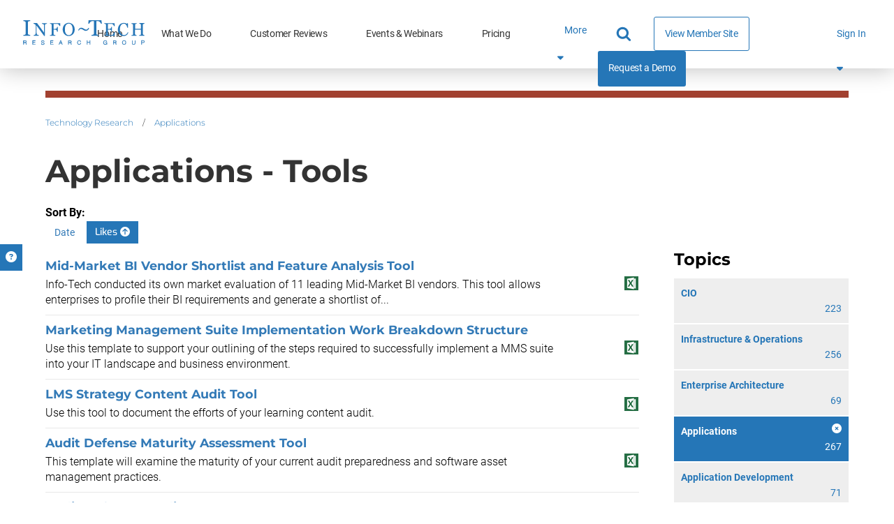

--- FILE ---
content_type: text/html; charset=utf-8
request_url: https://www.infotech.com/browse/applications/list/tool?order=ASC&page=1&sort=likes
body_size: 20226
content:


<!DOCTYPE html>
<html lang="en" prefix="og: http://ogp.me/ns#">
  <head>
    
    <meta http-equiv="X-UA-Compatible" content="IE=Edge" />
<meta charset="utf-8">
<meta name="viewport" content="width=device-width, initial-scale=1.0">
<title>Applications - Tools | Info-Tech Research Group</title>
<script src="//cdn.bizible.com/scripts/bizible.js" async="async"></script>
<meta http-equiv="Content-Type" content="text/html; charset=utf-8" />
<meta http-equiv="pragma" content="no-cache"/>
<meta http-equiv="expires" content="0"/>
<meta http-equiv="cache-control" content="no-cache"/>

<meta name="google-site-verification" content="cNb6_7A0bKU-6eFCDOX_MV2kZPz5PD6_T1qtpnPkoN0" />


<meta name="csrf-param" content="authenticity_token" />
<meta name="csrf-token" content="FsFX7DV2I6_iFc82yRImE_KqQW-Bxzha1RgBh-UoZcCGoj9Jxhg1fs2F6GoCjrwbUhMn_lt0BV9NrQK6UHh08A" />

<!--[if lt IE 9]>
 <script>
    document.createElement('header');
    document.createElement('nav');
    document.createElement('section');
    document.createElement('article');
    document.createElement('aside');
    document.createElement('footer');
 </script>
<![endif]-->


<link href="https://www.infotech.com/browse/applications/list/tool" rel="canonical">

<!-- Le HTML5 shim, for IE6-8 support of HTML elements -->
<!--[if lt IE 9]>
  <script src="//html5shim.googlecode.com/svn/trunk/html5.js" type="text/javascript"></script>
<![endif]-->

  <link rel="stylesheet" href="https://cdn1.infotech.com/assets/bootstrap3/application-53e24aa73e783bde908bfa0506904719b5e3b09f1c39e7061575b362e214e835.css" media="all" />
<link rel="stylesheet" href="https://cdn1.infotech.com/assets/structured/mclean/application-46238fedeee933c1d8d7df0712b84ac0d0be13e09044985c55a7f956e7b817d2.css" media="all" />

<!--[if lt IE 9]>
  <link rel="stylesheet" href="https://cdn3.infotech.com/assets/ie-9f3f663920417c041ad6806f1ed88e78a77f896b6ca9d7fb4624772f15ab58a2.css" media="all" />
<![endif]-->
<!--[if IE 7]>
  <link rel="stylesheet" href="https://cdn3.infotech.com/assets/font-awesome-ie7.min-ed7dca9ce96faa92a54c71941cc8df44bed6db361ab585c2fe8b702a89403bf9.css" media="all" />
<![endif]-->
<!--[if IE 9]>
  <link rel="stylesheet" href="https://cdn0.infotech.com/assets/ie9-709ba04e207f30e995eb55453a4d7113e840e9a2fe3a35c33b7d321e4493a246.css" media="all" />
<![endif]-->

<script src="https://cdn2.infotech.com/assets/es_application-b2d6604178f3679b2d94bd943aaa5c83921844bc9f94ef0e6c74fa5f758b7a52.js"></script>
<script src="https://cdn0.infotech.com/assets/bootstrap3/application-e917ff00bd489eebef7a0693f61940ab6856ba104b9f2d1b88654eb4d5a1ad20.js"></script>
<script src="https://cdn2.infotech.com/assets/itrg/gainsight-5be324dab408d12c7daa4cd360e071d882c03ec586c61324cea277f960fb6d84.js"></script>
<script src="https://kit.fontawesome.com/6b0b0f72af.js" crossorigin="anonymous"></script>

<noscript><style type="text/css">.noscript-hide{display: none;}</style></noscript>

  <link rel="stylesheet" href="https://cdn0.infotech.com/assets/flowplayer-5a1bf7311ee7b152bcca779d09eec8d0508637d6e1c4d2848a54d5c86261855a.css" />
  <script src="https://cdn3.infotech.com/assets/flowplayer.min-272a4685c5040df570f52c0aa312aca69657248546b58c31410a228acc7499e2.js"></script>
  <script src="https://cdn1.infotech.com/assets/fas.min-cca58ef38a77821e61fc76e0f0ab37a47196263a192b65407420c7f7c39750ce.js"></script>
  <script src="https://cdn1.infotech.com/assets/subtitles.min-ac712fb67dc16b949db1e401f6a1a396c62f12e9dbf4f0469cb7be11b16d32e0.js"></script>
  <script src="https://cdn0.infotech.com/assets/speed.min-8fcced214a2088492fb25ae2ba307a3739fe7f011039581b2e75fdd2fe8793ae.js"></script>
  <script src="https://cdn1.infotech.com/assets/share.min-792b4ca3f8f8c9cf0b78f007245f77a1424719a91cc67da5b356e8223456022e.js"></script>
  <script src="https://cdn1.infotech.com/assets/itrg/video-903cddfa1f639746d7b65f5414813d892d264d1de0e724657b6cef9b4d2b661d.js" defer="defer"></script>


<link rel="apple-touch-icon" type="image/png" href="https://cdn2.infotech.com/assets/it-57-4922f736b024c7e5d05291c0f0ff20ecaab63070772f5958b23c9ce8e17e22ce.png" sizes="57x57" />
<link rel="apple-touch-icon" type="image/png" href="https://cdn0.infotech.com/assets/it-60-35119727cc9537d26df0a30767a0304546e06664ca0644c31a8352cc62af916f.png" sizes="60x60" />
<link rel="apple-touch-icon" type="image/png" href="https://cdn1.infotech.com/assets/it-72-804e3642d3e2daf9211bffbb056fd905222861807b36bd93badbba3d9faf20c5.png" sizes="72x72" />
<link rel="apple-touch-icon" type="image/png" href="https://cdn0.infotech.com/assets/it-76-edf835bbdaf1d5fc095e775a37cafad60f1a80d713bda0297994c7310c6c6b74.png" sizes="76x76" />
<link rel="apple-touch-icon" type="image/png" href="https://cdn3.infotech.com/assets/it-114-7afbb18dee7de477e4e74bc4cb3bb6da57a24d6161d21aec4a23f065382264fe.png" sizes="114x114" />
<link rel="apple-touch-icon" type="image/png" href="https://cdn1.infotech.com/assets/it-120-fd26b959ea13adc71a96eae2b83bc9f2b27c20c3c6e5c1540e856bf5c97ffff4.png" sizes="120x120" />
<link rel="apple-touch-icon" type="image/png" href="https://cdn1.infotech.com/assets/it-144-b2dde549a7fa85b1a51ea5e1ccf6eda7f721fa4e6743129e8b64f302aaf99191.png" sizes="144x144" />
<link rel="apple-touch-icon" type="image/png" href="https://cdn2.infotech.com/assets/it-152-23845ca9469ad1b952594862ac4b6eb28ea9dfe48a0ca74e79e1b3e68ef5eb06.png" sizes="152x152" />
<link rel="apple-touch-icon" type="image/png" href="https://cdn3.infotech.com/assets/it-180-2873324d630f4a378cdbb4f87f8742dfebeea25e6011d1193dd27751c6bca476.png" sizes="180x180" />
<link rel="icon" type="image/png" href="https://cdn3.infotech.com/assets/it-16-d8e266d2c0485189018c9c283be4151df5f25b85335b62afcbaf4ba50a5b38d7.png" sizes="16x16" />
<link rel="icon" type="image/png" href="https://cdn1.infotech.com/assets/it-32-723997883633926ea30d69ef4c5895ed3d79bd936fe1a658268f149bc08349bb.png" sizes="32x32" />
<link rel="icon" type="image/png" href="https://cdn3.infotech.com/assets/it-96-3091747ec6eacc1a8a2deffbe9bf87afba372a13c89f575a1b581880f561ff93.png" sizes="96x96" />
<link rel="icon" type="image/png" href="https://cdn1.infotech.com/assets/it-192-86ef40ffe827295f56bbc3cce6dcdacfdd469ec0187cc514642508495763f8c0.png" sizes="192x192" />

<script src="//js.pusher.com/4.1/pusher.min.js"></script>

<script>
  document.addEventListener('DOMContentLoaded', function() {
      if(document.querySelectorAll('[data-pusher-enabled=true]').length > 0) {
        Pusher.logToConsole = false;
        window.pusher = new Pusher('3623975eed510f4eb9d5', {
          cluster: 'mt1',
          encrypted: 'true'
        });
      }
  });
</script>


    
      <!-- Pardot Tracking Script -->
  <script type="text/javascript">
piAId = '132451';
piCId = '1367';

piCId = '1367'
    
piHostname = 'pi.pardot.com';

(function() {
	function async_load(){
		var s = document.createElement('script'); s.type = 'text/javascript';
		s.src = ('https:' == document.location.protocol ? 'https://pi' : 'http://cdn') + '.pardot.com/pd.js';
		var c = document.getElementsByTagName('script')[0]; c.parentNode.insertBefore(s, c);
	}
	if(window.attachEvent) { window.attachEvent('onload', async_load); }
	else { window.addEventListener('load', async_load, false); }
})();
</script>



<!-- Google Tag Manager -->
<script>
  (function(w,d,s,l,i){w[l]=w[l]||[];w[l].push({'gtm.start':
  new Date().getTime(),event:'gtm.js'});var f=d.getElementsByTagName(s)[0],
  j=d.createElement(s),dl=l!='dataLayer'?'&l='+l:'';j.async=true;j.src=
  'https://www.googletagmanager.com/gtm.js?id='+i+dl;f.parentNode.insertBefore(j,f);
  })(window,document,'script','dataLayer','GTM-N8NJ4BJH');
</script>


<!-- Google tag (gtag.js) -->
<script>
  window.dataLayer = window.dataLayer || [];
  function gtag(){dataLayer.push(arguments);}
  gtag('js', new Date());
  gtag('event', 'page_view', {
                            'event_label': 'user_status',
                            'user_type': "prospect",
                            'logged_in': "false",
                            'membership_level': "",
                            'userId': ""
                            });
</script>

<script>
  var userType = "prospect";
  var loggedIn = "false";
  var membershipLevel = "";
  var userId = "";
  var eventLabel = 'user_status';
</script>


      <!-- Start VWO Async SmartCode -->
  <link rel="preconnect" href="https://dev.visualwebsiteoptimizer.com" />
  <script type='text/javascript' id='vwoCode'>
  window._vwo_code || (function() {
  var account_id=929392,
  version=2.1,
  settings_tolerance=2000,
  hide_element='body',
  hide_element_style = 'opacity:0 !important;filter:alpha(opacity=0) !important;background:none !important;transition:none !important;',
  /* DO NOT EDIT BELOW THIS LINE */
  f=false,w=window,d=document,v=d.querySelector('#vwoCode'),cK='_vwo_'+account_id+'_settings',cc={};try{var c=JSON.parse(localStorage.getItem('_vwo_'+account_id+'_config'));cc=c&&typeof c==='object'?c:{}}catch(e){}var stT=cc.stT==='session'?w.sessionStorage:w.localStorage;code={nonce:v&&v.nonce,use_existing_jquery:function(){return typeof use_existing_jquery!=='undefined'?use_existing_jquery:undefined},library_tolerance:function(){return typeof library_tolerance!=='undefined'?library_tolerance:undefined},settings_tolerance:function(){return cc.sT||settings_tolerance},hide_element_style:function(){return'{'+(cc.hES||hide_element_style)+'}'},hide_element:function(){if(performance.getEntriesByName('first-contentful-paint')[0]){return''}return typeof cc.hE==='string'?cc.hE:hide_element},getVersion:function(){return version},finish:function(e){if(!f){f=true;var t=d.getElementById('_vis_opt_path_hides');if(t)t.parentNode.removeChild(t);if(e)(new Image).src='https://dev.visualwebsiteoptimizer.com/ee.gif?a='+account_id+e}},finished:function(){return f},addScript:function(e){var t=d.createElement('script');t.type='text/javascript';if(e.src){t.src=e.src}else{t.text=e.text}v&&t.setAttribute('nonce',v.nonce);d.getElementsByTagName('head')[0].appendChild(t)},load:function(e,t){var n=this.getSettings(),i=d.createElement('script'),r=this;t=t||{};if(n){i.textContent=n;d.getElementsByTagName('head')[0].appendChild(i);if(!w.VWO||VWO.caE){stT.removeItem(cK);r.load(e)}}else{var o=new XMLHttpRequest;o.open('GET',e,true);o.withCredentials=!t.dSC;o.responseType=t.responseType||'text';o.onload=function(){if(t.onloadCb){return t.onloadCb(o,e)}if(o.status===200||o.status===304){_vwo_code.addScript({text:o.responseText})}else{_vwo_code.finish('&e=loading_failure:'+e)}};o.onerror=function(){if(t.onerrorCb){return t.onerrorCb(e)}_vwo_code.finish('&e=loading_failure:'+e)};o.send()}},getSettings:function(){try{var e=stT.getItem(cK);if(!e){return}e=JSON.parse(e);if(Date.now()>e.e){stT.removeItem(cK);return}return e.s}catch(e){return}},init:function(){if(d.URL.indexOf('__vwo_disable__')>-1)return;var e=this.settings_tolerance();w._vwo_settings_timer=setTimeout(function(){_vwo_code.finish();stT.removeItem(cK)},e);var t;if(this.hide_element()!=='body'){t=d.createElement('style');var n=this.hide_element(),i=n?n+this.hide_element_style():'',r=d.getElementsByTagName('head')[0];t.setAttribute('id','_vis_opt_path_hides');v&&t.setAttribute('nonce',v.nonce);t.setAttribute('type','text/css');if(t.styleSheet)t.styleSheet.cssText=i;else t.appendChild(d.createTextNode(i));r.appendChild(t)}else{t=d.getElementsByTagName('head')[0];var i=d.createElement('div');i.style.cssText='z-index: 2147483647 !important;position: fixed !important;left: 0 !important;top: 0 !important;width: 100% !important;height: 100% !important;background: white !important;';i.setAttribute('id','_vis_opt_path_hides');i.classList.add('_vis_hide_layer');t.parentNode.insertBefore(i,t.nextSibling)}var o=window._vis_opt_url||d.URL,s='https://dev.visualwebsiteoptimizer.com/j.php?a='+account_id+'&u='+encodeURIComponent(o)+'&vn='+version;if(w.location.search.indexOf('_vwo_xhr')!==-1){this.addScript({src:s})}else{this.load(s+'&x=true')}}};w._vwo_code=code;code.init();})();
  </script>
  <!-- End VWO Async SmartCode -->

        <meta NAME=”robots” CONTENT=“noindex,nofollow”>
    

    <meta name="insight-app-sec-validation" content="30ea2caa-b41b-4c05-9c1d-8aec6640cb94">
    <link href="//netdna.bootstrapcdn.com/font-awesome/3.2.1/css/font-awesome.css" rel="stylesheet">
    <script src="https://kit.fontawesome.com/6b0b0f72af.js" crossorigin="anonymous"></script>
        <script>
    (function(w,q){w['QualifiedObject']=q;w[q]=w[q]||function(){(w[q].q=w[q].q||[]).push(arguments)};})(window,'qualified')
    </script>
    <script async src="https://js.qualified.com/qualified.js?token=eFMmDoxHksxZpMXa"></script>

  </head>

  <body
    id='the-body'
    data-layout='application'
    data-site-slug=it
    
    data-user-type=prospect data-logged-in=false
  >
    <noscript>
  <div class="alert alert-warning"><ul><li>Please enable javascript in your browser settings and refresh the page to continue.</li></ul></div>
</noscript>

    
      <!-- Google Tag Manager (noscript) -->
  <noscript><iframe src="https://www.googletagmanager.com/ns.html?id=GTM-N8NJ4BJH"
  height="0" width="0" style="display:none;visibility:hidden"></iframe></noscript>
  <!-- End Google Tag Manager (noscript) -->


    <div id="body-modal-yield">
      
    </div>

    <div id="body-wrap" class='silo apps'>

      <div id="page_header">
          
  
<header id="acquire-navigation">
  <nav id="desktop-navigation" class="squish" aria-label="Main">
    <div class="logo-container">
      <a id="home-logo-link-nav" href="/">
        <img alt="Info-Tech Research Group" title="Info-Tech Research Group logo" class="nav-logo new-nav-logo-home-btn nav-2023-logo-ga" src="https://cdn3.infotech.com/assets/logos/Info-Tech-Research-Group-logo-378a0805fee14f6b2921b7c29a6f1d7695551848566c3c607f181fc37b877fc5.svg" />
</a>    </div>
    <ul class="links">
      <li class="nav-link ">
        <a class="new-nav-home-btn nav-2023-home-ga" id="home-link-nav" href="/">Home</a></li>
      <li class="nav-link ">
        <a class="new-nav-what-we-do-btn nav-2023-what-we-do-ga" id="what-we-do-link-nav" href="/services">What We Do</a></li>
      <li class="nav-link ">
        <a class="nav-2023-customer-reviews-ga" id="customer-reviews-link-nav" href="/customer-reviews">Customer Reviews</a></li>
      <li class="nav-link ">
        <a class="new-nav-workshops-events-btn nav-2023-roundtables-webinars-ga" id="events-webinars-link-nav" href="/roundtables-webinars">Events & Webinars</a></li>
      <li class="nav-link ">
        <a class="new-nav-pricing-btn nav-2023-pricing-ga" id="pricing-link-nav" href="/pricing">Pricing</a></li>
    </ul>
    <button class="more-btn" type="button" id="more-links-button">
      <div>More<span class="fa fa-sort-down" aria-hidden="true"></span></div>
    </button>
    <ul class='hidden-links hidden'><span></span></ul>
    <div class="main-nav-links">
      <ul>
        <li class="search-container">
          <form class="relative after:block after:absolute after:top-2 after:right-2 after:content-[&quot;\f002&quot;] after:font-fontAwesome after:text-blue-500 after:text-lg" action="https://www.infotech.com/search" accept-charset="UTF-8" method="get">
  <input id="searchInput" size="20" name="q" type="text" autocomplete="off" maxlength="255" aria-label="Search" class="w-0 mb-0 relative transition mr-0 pl-2 pr-8 bg-transparent border-0 border-b rounded-none border-b-white hover:cursor-text [&amp;.show]:w-36 [&amp;.show]:xl:w-full [&amp;.show]:border-b [&amp;.show]:border-b-blue-500"></input>
</form>
        </li>
        <li class="nav-link view-member-site"><a class="ds-button-blue-secondary-rg no-after" id="browse-member-site-link-nav" href="https://www.infotech.com/browse/applications/list/tool?order=ASC&amp;page=1&amp;sort=likes">View Member Site</a></li>
        <li class="nav-link nav-link-blue"><a class="new-nav-request-demo-btn nav-2023-request-demo-ga" id="request-demo-link-nav" href="/request-a-demo">Request a Demo</a></li>
      </ul>
    </div>
    <div class="menu-button sign-in">
      <a id="sign-in-button" class="new-nav-sign-in nav-2023-sign-in-ga" role="button">Sign In <span class="fa fa-solid fa-caret-down"></span></a>
    </div>
    <ul class="sign-in-dropdown" id="new-login-dropdown">
  <li>
    <div class="white-box">
      <form class="Bizible-Exclude" id="login-form" autocomplete="off" data-controller="login" data-action="keydown-&gt;login#preventEnterSubmitNew" data-login-modal-hidden-email-id-value="first-time-modal-email" data-login-modal-hidden-redirect-url-id-value="first-time-modal-redirect-url" data-turbo="false" action="https://www.infotech.com/session" accept-charset="UTF-8" method="post"><input type="hidden" name="authenticity_token" value="oKvM7O5pBv12Qtoyy6LmlvgKPX1IN3EO6D4qipOUkusFZZATwZCNXL59-5jQtJWfVJ4teKZNtqKU-L52hxSF5A" autocomplete="off" />
  <input type="hidden" name="login_redirect" id="login_redirect" value="https://www.infotech.com/browse/applications/list/tool?order=ASC&amp;page=1&amp;sort=likes" data-login-target="redirectUrl" autocomplete="off" />

  <label for="username"><strong>Email:</strong></label>
  <input type="text" name="login" id="username" placeholder="Email" data-login-target="email" />
  <div class="clearfix"></div>

  <button class="btn btn-cta button-green ga-login shadow-primary-green-lg" type="button" id="sign-btn" data-action="login#checkForSsoLoginNew">
    <i class="fa-solid fa-arrow-right-to-bracket"></i> <span>Sign In</span>
</button>

  <button type="button" class="button hidden" data-toggle="modal" data-target="#first-time-sso-modal-it" data-login-target="modalButton" id="open-modal-button">Open Modal</button>
</form>
    </div>
  </li>
</ul>

  </nav>

  <nav id="mobile-nav-header">
    <a class="home-logo-link" id="home-logo-link-nav-mobile" href="/">
      <img alt="Info-Tech Research Group" class="nav-logo" src="https://cdn3.infotech.com/assets/logos/Info-Tech-Research-Group-logo-378a0805fee14f6b2921b7c29a6f1d7695551848566c3c607f181fc37b877fc5.svg" />
</a>  </nav>

  <nav id="mobile-navigation">
    <a class="mobile-menu-button clearfix mobile-home-button" id="home-button-link-nav-mobile" href="/">
      <span class="fa fa-solid fa-home"></span><span class="mobile-home-loading"><img alt="Loading" src="https://cdn2.infotech.com/assets/icons/loading-eb27c60911eb4949b2ffacca239bf5df45327e80481984f16768ebd861beb0bf.gif" /></span>
</a>    <a href="javascript:void(0);" id="it-acquire-mobile-menu-button" class="mobile-menu-button"><span class="menu-text">MENU</span><span class="menu-close-text">CLOSE</span></a>
    <a href="javascript:void(0);" id="mobile-search-button" class="mobile-menu-button"><span class="menu-text"></span><span class="fa fa-solid fa-search"></span><span class="fa fa-solid fa-minus-square"></span></a>
    <div id="acquire-mobile-search-bar">
      <form method="GET" action="https://www.infotech.com/search" data-controller="search-form" onSubmit="return set_search_button_status(this); return false;">
        <input id="searchInput" class="nav-2023-search-mobile-ga" size="20" value="" name="q" type="text" placeholder="Search" maxlength=255 aria-label="Search" data-search-form-target="input">
        <button name="button" type="submit" id="main-search-submit" aria-label="Search">
          <span class="fa fa-solid fa-search"></span>
</button>      </form>
    </div>
    <ul class="mobile-dropdown-nav nudge-top">
      <li class="nav-link nav-link-primary">
        <a class="nav-2023-home-mobile-ga" id="home-link-nav-mobile" href="/">Home</a>
      </li>
      <li class="nav-link nav-link-primary">
        <a class="nav-2023-what-we-do-mobile-ga" id="what-we-do-link-nav-mobile" href="/services">What We Do</a>
      </li>
      <li class="nav-link nav-link-primary">
        <a class="nav-2023-customer-reviews-mobile-ga" id="customer-reviews-link-nav-mobile" href="/browse/measured-value">Customer Reviews</a>
      </li>
      <li class="nav-link nav-link-primary">
        <a class="nav-2023-roundtables-webinars-mobile-ga" id="events-webinars-link-nav-mobile" href="/roundtables-webinars">Events & Webinars</a>
      </li>
      <li class="nav-link nav-link-primary">
        <a class="nav-2023-pricing-mobile-ga" id="pricing-link-nav-mobile" href="/pricing">Pricing</a>
      </li>
      <li class="nav-link nav-link-secondary nav-link-special">
        <a id="phone-link-nav-mobile" href="tel:+18886708889">+1-888-670-8889</a>
      </li>
      <li class="nav-link nav-link-secondary">
        <a class="nav-2023-request-demo-mobile-ga" id="request-a-demo-link-nav-mobile" href="/request-a-demo">Request a Demo</a>
      </li>
      <li class="nav-link nav-link-secondary">
        <a id="browse-member-site-link-nav-mobile" href="https://www.infotech.com/browse/applications/list/tool?order=ASC&amp;page=1&amp;sort=likes">View Member Site</a>
      </li>
      <li id="it-acquire-mobile-login-form">
  <form class="Bizible-Exclude" autocomplete="off" data-controller="login" data-action="keydown-&gt;login#preventEnterSubmitNew" data-login-modal-hidden-email-id-value="first-time-modal-email" data-login-modal-hidden-redirect-url-id-value="first-time-modal-redirect-url" data-turbo="false" action="https://www.infotech.com/session" accept-charset="UTF-8" method="post"><input type="hidden" name="authenticity_token" value="qoghXJEvJwtHZowFJPnc2-X-rm61b_qAznOWj8IMVo4PRn2jvtasqo9Zra8_76_SSWq-a1sVPSyytQJz1oxBgQ" autocomplete="off" />
    <input type="hidden" name="login_redirect" id="login_redirect" value="https://www.infotech.com/browse/applications/list/tool?order=ASC&amp;page=1&amp;sort=likes" data-login-target="redirectUrl" autocomplete="off" />

    <div id="new-sso-mobile-login">
      <label for="username"><strong>Email:</strong></label>
      <input type="text" name="login" id="username" placeholder="Email" data-login-target="email" />
      <div class="clearfix"></div>
      <button class="btn btn-cta button-green ga-login shadow-primary-green-lg" type="button" id="sign-btn" data-action="login#checkForSsoLoginNew">
        <i class="fa-solid fa-arrow-right-to-bracket"></i> <span>Sign In</span>
</button>      <button type="button" class="button hidden" data-toggle="modal" data-target="#first-time-sso-modal-it" data-login-target="modalButton"></button>

    </div>
    <div class="clearfix"></div>
</form></li>

      <li class="nav-link nav-link-secondary sign-in-mobile-parent">
        <a id="it-acquire-mobile-sign-in-button" role="button" class="nav-2023-sign-in-mobile-ga">Sign In</a>
      </li>
    </ul>
  </nav>
</header>


      </div>

      <div class="container acquire-container" style='padding: 0'>
        <div class="content">
          

            <div id="flash">
              <div id="flash" class="flashy-flash"></div>
            </div>

            <div class="acquire-nav-margin-fix">
              <div class="colour-bar"></div>
            </div>
            
<div id="browse-list" class="applications">
  <div class="container">
    <div class="row">
      <div class="col-md-12">
        <ul class="breadcrumb">
    <li><a id="breadcrumb-link-technology-research" href="https://www.infotech.com/browse">Technology Research</a>  <span class="divider">/</span> </li>
    <li><a id="breadcrumb-link-applications" href="https://www.infotech.com/browse/applications">Applications</a>   </li>
</ul>
<div class="clear"></div>

        <h1>Applications - Tools</h1>
      </div>
    </div>

    <div class="sortBy">
  <strong>Sort By:</strong>
    <a class=" btn" href="/browse/applications/list/tool?sort=date">
      Date
</a>    <a class="btn btn-info" href="/browse/applications/list/tool?sort=likes">
      Likes
        <span class="fa fa-arrow-circle-up"></span>
</a></div>


    <div class="row">
      <div class="col-md-3 col-xs-12 pull-right">
        <div class="refinements" id="refine_categories">
  <h3>Topics</h3>
  <ul class="common-light-list">
        <li >
          <a href="/browse/cio/list/tool?order=ASC&amp;sort=likes">
            <div class="title">
              
              CIO
            </div>
            <div class="refinement-count">223</div>
            <div class="clearfix"></div>
</a>        </li>
        <li >
          <a href="/browse/infrastructure-operations/list/tool?order=ASC&amp;sort=likes">
            <div class="title">
              
              Infrastructure &amp; Operations
            </div>
            <div class="refinement-count">256</div>
            <div class="clearfix"></div>
</a>        </li>
        <li >
          <a href="/browse/enterprise-architecture/list/tool?order=ASC&amp;sort=likes">
            <div class="title">
              
              Enterprise Architecture
            </div>
            <div class="refinement-count">69</div>
            <div class="clearfix"></div>
</a>        </li>
        <li class="active">
          <a href="/browse">
            <div class="title">
              <span class="fa fa-times-circle"></span>
              Applications
            </div>
            <div class="refinement-count">267</div>
            <div class="clearfix"></div>
</a>        </li>
          <li>
            <ul class="common-light-list">
                  <li >
                    <a href="/browse/applications/application-development/list/tool?order=ASC&amp;sort=likes">
                      <div class="title">
                        
                        Application Development
                      </div>
                      <div class="refinement-count">71</div>
                      <div class="clearfix"></div>
</a>                  </li>
                  <li >
                    <a href="/browse/applications/business-processes/list/tool?order=ASC&amp;sort=likes">
                      <div class="title">
                        
                        Business Processes
                      </div>
                      <div class="refinement-count">41</div>
                      <div class="clearfix"></div>
</a>                  </li>
                  <li >
                    <a href="/browse/applications/enterprise-applications/list/tool?order=ASC&amp;sort=likes">
                      <div class="title">
                        
                        Enterprise Applications
                      </div>
                      <div class="refinement-count">142</div>
                      <div class="clearfix"></div>
</a>                  </li>
            </ul>
          </li>
        <li >
          <a href="/browse/project-portfolio-management/list/tool?order=ASC&amp;sort=likes">
            <div class="title">
              
              Project &amp; Portfolio Management
            </div>
            <div class="refinement-count">118</div>
            <div class="clearfix"></div>
</a>        </li>
        <li >
          <a href="/browse/data-business-intelligence/list/tool?order=ASC&amp;sort=likes">
            <div class="title">
              
              Data &amp; Business Intelligence
            </div>
            <div class="refinement-count">99</div>
            <div class="clearfix"></div>
</a>        </li>
        <li >
          <a href="/browse/security/list/tool?order=ASC&amp;sort=likes">
            <div class="title">
              
              Security
            </div>
            <div class="refinement-count">149</div>
            <div class="clearfix"></div>
</a>        </li>
        <li >
          <a href="/browse/vendor-management/list/tool?order=ASC&amp;sort=likes">
            <div class="title">
              
              Vendor Management
            </div>
            <div class="refinement-count">110</div>
            <div class="clearfix"></div>
</a>        </li>
  </ul>
</div>
<div class="refinements" id="refine_publication_types">
  <h3>Types of Content</h3>
  <ul class="common-light-list">
        <li >
          <a href="/browse/applications/list/job-description?order=ASC&amp;sort=likes">
            <div class="title">
              
              Job Descriptions
            </div>
            <div class="refinement-count">9</div>
            <div class="clearfix"></div>
</a>        </li>
        <li >
          <a href="/browse/applications/list/templates-and-policies?order=ASC&amp;sort=likes">
            <div class="title">
              
              Templates &amp; Policies
            </div>
            <div class="refinement-count">253</div>
            <div class="clearfix"></div>
</a>        </li>
        <li >
          <a href="/browse/videos">
            <div class="title">
              
              Videos
            </div>
            <div class="refinement-count">25</div>
            <div class="clearfix"></div>
</a>        </li>
        <li class="active">
          <a href="/browse/applications/list?order=ASC&amp;sort=likes">
            <div class="title">
              <i class="fa fa-times" aria-hidden="true"></i>
              Tools
            </div>
            <div class="refinement-count">267</div>
            <div class="clearfix"></div>
</a>        </li>
        <li >
          <a href="/browse/applications/list/case-study?order=ASC&amp;sort=likes">
            <div class="title">
              
              Case Studies
            </div>
            <div class="refinement-count">10</div>
            <div class="clearfix"></div>
</a>        </li>
        <li >
          <a href="/browse">
            <div class="title">
              
              Blueprints
            </div>
            <div class="refinement-count">168</div>
            <div class="clearfix"></div>
</a>        </li>
        <li >
          <a href="/browse/applications/list/storyboard?order=ASC&amp;sort=likes">
            <div class="title">
              
              Storyboards
            </div>
            <div class="refinement-count">306</div>
            <div class="clearfix"></div>
</a>        </li>



  </ul>
</div>

      </div>

      <div class="col-md-9">
        <div id="publication_list"><table>
    <tr>
      <td>
        <h4><a href="https://www.infotech.com/research/mid-market-bi-vendor-shortlist-and-feature-analysis-tool">Mid-Market BI Vendor Shortlist and Feature Analysis Tool</a></h4>
        Info-Tech conducted its own market evaluation of 11 leading Mid-Market BI vendors. This tool allows enterprises to profile their BI requirements and generate a shortlist of...
      </td>
      <td class="icons">
        <div class="clearfix"></div>
        <ul>
		<li><img src="https://cdn1.infotech.com/assets/icons/excel-icon-20x20-fabb31ce9738737d54283485011bc84c4c4e5c57af420b816982e2d45995c1c3.png" /></li>
</ul>

      </td>
    </tr>
    <tr>
      <td>
        <h4><a href="https://www.infotech.com/research/marketing-management-suite-implementation-work-breakdown-structure">Marketing Management Suite Implementation Work Breakdown Structure</a></h4>
        Use this template to support your outlining of the steps required to successfully implement a MMS suite into your IT landscape and business environment. 
      </td>
      <td class="icons">
        <div class="clearfix"></div>
        <ul>
		<li><img src="https://cdn1.infotech.com/assets/icons/excel-icon-20x20-fabb31ce9738737d54283485011bc84c4c4e5c57af420b816982e2d45995c1c3.png" /></li>
</ul>

      </td>
    </tr>
    <tr>
      <td>
        <h4><a href="https://www.infotech.com/research/lms-strategy-content-audit-tool">LMS Strategy Content Audit Tool</a></h4>
        Use this tool to document the efforts of your learning content audit.
      </td>
      <td class="icons">
        <div class="clearfix"></div>
        <ul>
		<li><img src="https://cdn1.infotech.com/assets/icons/excel-icon-20x20-fabb31ce9738737d54283485011bc84c4c4e5c57af420b816982e2d45995c1c3.png" /></li>
</ul>

      </td>
    </tr>
    <tr>
      <td>
        <h4><a href="https://www.infotech.com/research/audit-defense-maturity-assessment-tool">Audit Defense Maturity Assessment Tool</a></h4>
        This template will examine the maturity of your current audit preparedness and software asset management practices. 
      </td>
      <td class="icons">
        <div class="clearfix"></div>
        <ul>
		<li><img src="https://cdn1.infotech.com/assets/icons/excel-icon-20x20-fabb31ce9738737d54283485011bc84c4c4e5c57af420b816982e2d45995c1c3.png" /></li>
</ul>

      </td>
    </tr>
    <tr>
      <td>
        <h4><a href="https://www.infotech.com/research/audit-defense-readiness-assessment">Audit Defense Readiness Assessment</a></h4>
        This template will provide you with a checklist to ensure all appropriate tasks have been completed.
      </td>
      <td class="icons">
        <div class="clearfix"></div>
        <ul>
		<li><img src="https://cdn2.infotech.com/assets/icons/word-icon-20x20-c27fa4bf2b6e78f15ed9c9a8eacae001bcd4ec7d2314b2ece76833a00125f5f0.png" /></li>
</ul>

      </td>
    </tr>
    <tr>
      <td>
        <h4><a href="https://www.infotech.com/research/cxm-business-process-shortlisting-tool">CXM Business Process Shortlisting Tool</a></h4>
        This tool helps you outline and prioritize your customer experience management goals and link their relevance and value to APQC-based processes.
      </td>
      <td class="icons">
        <div class="clearfix"></div>
        <ul>
		<li><img src="https://cdn1.infotech.com/assets/icons/excel-icon-20x20-fabb31ce9738737d54283485011bc84c4c4e5c57af420b816982e2d45995c1c3.png" /></li>
</ul>

      </td>
    </tr>
    <tr>
      <td>
        <h4><a href="https://www.infotech.com/research/cxm-portfolio-designer">CXM Portfolio Designer</a></h4>
        Answer the questions in the CXM Portfolio Designer geared at understanding your needs for marketing, sales, and customer service enablement.
      </td>
      <td class="icons">
        <div class="clearfix"></div>
        <ul>
		<li><img src="https://cdn1.infotech.com/assets/icons/excel-icon-20x20-fabb31ce9738737d54283485011bc84c4c4e5c57af420b816982e2d45995c1c3.png" /></li>
</ul>

      </td>
    </tr>
    <tr>
      <td>
        <h4><a href="https://www.infotech.com/research/business-case-change-log">Business Case Change Log</a></h4>
        This tool will help you document changes to the initiative that are likely to impact the business case and require the reforecasting of benefits and financial indicators.
      </td>
      <td class="icons">
        <div class="clearfix"></div>
        <ul>
		<li><img src="https://cdn1.infotech.com/assets/icons/excel-icon-20x20-fabb31ce9738737d54283485011bc84c4c4e5c57af420b816982e2d45995c1c3.png" /></li>
</ul>

      </td>
    </tr>
    <tr>
      <td>
        <h4><a href="https://www.infotech.com/research/software-quality-assurance-current-state-assessment-tool">Software Quality Assurance Current State Assessment Tool</a></h4>
        Use this tool to determine which areas of the software development lifecycle you should focus on improving for quality assurance.
      </td>
      <td class="icons">
        <div class="clearfix"></div>
        <ul>
		<li><img src="https://cdn1.infotech.com/assets/icons/excel-icon-20x20-fabb31ce9738737d54283485011bc84c4c4e5c57af420b816982e2d45995c1c3.png" /></li>
</ul>

      </td>
    </tr>
    <tr>
      <td>
        <h4><a href="https://www.infotech.com/research/text-based-customer-support-business-case-assessment">Text-Based Customer Support Business Case Assessment</a></h4>
        Use this tool to help select a specific use case that matches your organizational needs for text-based customer support.
      </td>
      <td class="icons">
        <div class="clearfix"></div>
        <ul>
		<li><img src="https://cdn1.infotech.com/assets/icons/excel-icon-20x20-fabb31ce9738737d54283485011bc84c4c4e5c57af420b816982e2d45995c1c3.png" /></li>
</ul>

      </td>
    </tr>
</table>
</div><div id="pagination">
  <div role="navigation" aria-label="Pagination" class="pagination endless pagination-centered"><ul class="pagination"><li class="prev previous_page disabled"><a href="#">&#8592; Previous</a></li> <li class="active"><a href="/browse/applications/list/tool?order=ASC&amp;page=1&amp;sort=likes">1</a></li> <li><a rel="next" href="/browse/applications/list/tool?order=ASC&amp;page=2&amp;sort=likes">2</a></li> <li><a href="/browse/applications/list/tool?order=ASC&amp;page=3&amp;sort=likes">3</a></li> <li><a href="/browse/applications/list/tool?order=ASC&amp;page=4&amp;sort=likes">4</a></li> <li><a href="/browse/applications/list/tool?order=ASC&amp;page=5&amp;sort=likes">5</a></li> <li><a href="/browse/applications/list/tool?order=ASC&amp;page=6&amp;sort=likes">6</a></li> <li><a href="/browse/applications/list/tool?order=ASC&amp;page=7&amp;sort=likes">7</a></li> <li><a href="/browse/applications/list/tool?order=ASC&amp;page=8&amp;sort=likes">8</a></li> <li><a href="/browse/applications/list/tool?order=ASC&amp;page=9&amp;sort=likes">9</a></li> <li class="disabled"><a href="#">&hellip;</a></li> <li><a href="/browse/applications/list/tool?order=ASC&amp;page=26&amp;sort=likes">26</a></li> <li><a href="/browse/applications/list/tool?order=ASC&amp;page=27&amp;sort=likes">27</a></li> <li class="next next_page "><a rel="next" href="/browse/applications/list/tool?order=ASC&amp;page=2&amp;sort=likes">Next &#8594;</a></li></ul></div>
  <div id="paginationMessages" style="display:none;">
    <input id="getMoreRecords" type="button" style="width: 100%" class="btn btn-primary" value="Get More Records" onclick="get_more_records()" />
  </div>
</div>

      </div>
    </div>
  </div>
</div>


        </div>
      </div>

      <div class="clearfix"></div>

        <section id="feature-alert" class="feature-bar-wrapper sticky-alert">
  <div class="wrapper container-fluid ">
      <div class="w-full px-6 py-3 text-white bg-blue-500 text-center font-light header-feature-bar">
  <div id="feature-bar-inner" class="[&_a]:text-white [&_a]:font-bold [&_a]:no-underline [&_a:hover]:underline">
    <span style='font-size: 18px'>Visit our</span> <span style='font-size: 18px'><a href='https://www.infotech.com/research-centers/it-s-moment-a-technology-first-solution-for-uncertain-times'>IT’s Moment: A Technology-First Solution for Uncertain Times Resource Center</a></span><br><span style='font-size: 14px'>Over 100 analysts waiting to take your call right now: <a href='tel:1-703-340-1171'>+1 (703) 340 1171</a></span>
    <div class="clearfix"></div>
  </div>
</div>


  </div>
</section>
<footer id="acquire-footer">
  <section>
    <div class="footer-cta-content">
      <div class="footer-top-block">
        <h2 class="footer-heading">Want <br>Measurable <br>Results?</h2>
        <p class="cta-copy">Let us show you how. <br>
          Join over 30,000 members <br>
          worldwide using our research.
        </p>
        <div class="footer-bottom-block">
          <a class="ds-button-green-lg" id="become-a-member-link-footer-button" href="/request-a-demo">Become a Member&nbsp;<i class="fa fa-solid fa-arrow-right icon-right" aria-hidden="true"></i></a>
        </div>
      </div>
    </div>
    <div class="footer-link-content">
      <div class="footer-link-block">
        <h3 class="section-heading">Company</h3>
        <ul class="footer-link-list">
          <li><a class="footer-link" id="about-us-link-footer" href="/about">About Us</a></li>
          <li><a class="footer-link" id="careers-link-footer" href="/about/careers">Careers</a></li>
          <li><a class="footer-link" id="newsroom-link-footer" href="/news">Newsroom</a></li>
          <li>&nbsp;</li>
          <li><a class="footer-link" id="usage-citation-link-footer" href="/about/usage-and-citation-policy">Usage &amp; Citation</a></li>
          <li><a class="footer-link" id="terms-of-use-link-footer-list" href="/terms">Terms of Use</a></li>
          <li><a class="footer-link" id="privacy-policy-link-footer-list" href="/terms/privacy">Privacy Policy</a></li>
          <li><a target="_blank" class="footer-link" id="modern-slavery-statement-link-footer" href="https://www.infotech.com/about/modern_slavery_statement">Modern Slavery Statement</a></li>
        </ul>
      </div>
      <div class="footer-link-block">
        <h3 class="section-heading">Partner With Us</h3>
        <ul class="footer-link-list">
          <!-- <li><a class="footer-link" href="/about/vendors">Vendor Relations</a></li> -->
          <li><a class="footer-link" id="partners-link-footer" href="/partners">Partners</a></li>
          <li><a class="footer-link" id="live-media-kit-link-footer" href="/about/news/live-media-kit">LIVE Media Kit</a></li>
        </ul>
      </div>
      <div class="footer-link-block">
        <h3 class="section-heading">How We Deliver</h3>
        <ul class="footer-link-list">
          <li><a class="footer-link" id="do-it-yourself-link-footer" href="/services#do-it-yourself">Do-It-Yourself</a></li>
          <li><a class="footer-link" id="over-the-phone-link-footer" href="/services#over-the-phone">Over the Phone</a></li>
          <li><a class="footer-link" id="on-site-link-footer" href="/services#on-site">Onsite</a></li>
          <li><a class="footer-link" id="consulting-link-footer" href="/services/consulting">Consulting</a></li>
        </ul>
      </div>
      <div class="footer-link-block">
        <h3 class="section-heading">Member Resources</h3>
        <ul class="footer-link-list">
          <li><a class="footer-link" id="browse-research-link-footer" href="/browse">Browse Research</a></li>
        </ul>
      </div>
      <div class="footer-link-block">
        <h3 class="section-heading">Become a Member</h3>
        <ul class="footer-link-list">
          <li><a class="footer-link" id="become-a-member-link-footer-list" href="/request-a-demo">Become a Member</a></li>
        </ul>
      </div>
      <div class="footer-certs">
        <h3 class="section-heading">Certifications</h3>
        <ul id="certifications">
          <li><img class="SOC-logo" alt="American Institute of Chartered Professional Accountants’ Service Organization Controls (SOC) certification" loading="lazy" src="https://cdn2.infotech.com/assets/certifications/SOC_NonCPA-30517ce526bb5d2eb00aad00e4d8ce09877d844e05adcfe3ce0f530a0df9ce88.png" /></li>
          <li><img class="cyber-essent-logo" alt="National Cyber Security Centre’s Cyber Essentials certification" loading="lazy" src="https://cdn0.infotech.com/assets/certifications/cyber-essentials-cert-41ce641e34290b357bcc14eb6e36a5c47a5ce4d97e14df8e2434f7c0a3012276.png" /></li>
          <li><img class="pwc-logo" alt="The PwC certification seal" loading="lazy" src="https://cdn0.infotech.com/assets/certifications/pwc-cert-91b47e8fb9ec334744daedb652b3a9e13484ce2db18035af680414c3d38ea62d.png" /></li>
        </ul>
      </div>
    </div>
    <div class="footer-contact-content">
      <div class="footer-top-block">
        <h3>Contact Us Today</h3>
        <div class="footer-contact-block">
          <p class="phone-number">Toll-Free (North America):</p>
          <h3><span class="desktop-number">+1-888-670-8889</span><a id="toll-free-phone-link-footer" class="mobile-number" href="tel:+18886708889">+1-888-670-8889</a></h3>
        </div>
        <div class="footer-contact-block">
          <p class="phone-number">International:</p>
          <h3><span class="desktop-number">+1-703-340-1171</span><a id="toll-free-phone-link-footer-international" class="mobile-number" href="tel:+17033401171">+1-703-340-1171</a></h3>
          <p><a class="ds-button-blue-lg" data-gainsight-json="{}" id="message-us-link-footer" href="/about/contact_us">Message Us&nbsp;<i class="fa fa-solid fa-arrow-right icon-right" aria-hidden="true"></i></a></p>
        </div>
        <div class="footer-contact-block">
          <div class="social-media">
            <div class="circle-icon">
              <a class="footer-social-linkedin" title="Find us on LinkedIn" target="_blank" rel="nofollow noopener" id="linkedin-link-footer" href="https://www.linkedin.com/company/info-tech-research-group">
                <span class="fa-brands fa-linkedin-in"></span>
</a>            </div>
            <div class="circle-icon">
              <a href="http://www.youtube.com/infotechrg" class="footer-social-youtube" title="Watch us on YouTube" target="_blank" rel="nofollow noopener" id="youtube-link-footer">
                <span class="fa-brands fa-youtube"></span>
              </a>
            </div>
            <div class="circle-icon">
              <a href="https://twitter.com/infotechrg" class="footer-social-x-twitter" title="Folow us on Twitter" target="_blank" rel="nofollow noopener" id="x-twitter-link-footer">
                <span class="fa-brands fa-x-twitter"></span>
              </a>
            </div>
            <div class="circle-icon">
              <a href="https://www.instagram.com/infotechrg/" class="footer-social-instagram" title="Folow us on Instagram" target="_blank" rel="nofollow noopener" id="instagram-link-footer">
                <span class="fa-brands fa-instagram"></span>
              </a>
            </div>
            <div class="circle-icon">
              <a href="https://www.tiktok.com/@infotechrg" class="footer-social-tiktok" title="Folow us on TikTok" target="_blank" rel="nofollow noopener" id="tiktok-link-footer">
                <span class="fa-brands fa-tiktok"></span>
              </a>
            </div>
            <img alt="Hashtag ITRG icon" title="Hashtag ITRG icon" class="img-responsive itrg-hashtag" loading="lazy" src="https://cdn1.infotech.com/assets/svg/logos/itrg-hash-1e66e90f2a7d0856eeb79830ef70116d03fb094c0d81368d6669f3424f8a7465.svg" />
          </div>
        </div>

      </div>
    </div>
  </section>
</footer>
<div class="footer-small-print">
  <span>&copy; Info-Tech Research Group &#124; <a href="/terms" id="terms-of-use-link-footer">Terms of Use</a> &#124; <a href="/terms/privacy" id="privacy-policy-link-footer">Privacy Policy</a></span>
</div>


      

  <script type="application/ld+json"> {
  "@context": "http://schema.org",
  "@type": "Organization",
  "name": "Info-Tech Research Group",
  "alternateName": "Info-Tech",
  "url": "https://www.infotech.com/",
  "logo": "https://www.infotech.com/Info-Tech-Research-Group-logo.png",
  "contactPoint": [
    {
      "@type": "ContactPoint",
      "telephone": "+1-888-670-8889",
      "contactType": "customer service",
      "contactOption": "TollFree",
      "areaServed": ["CA", "US"],
      "availableLanguage": "English"
    }, {
      "@type": "ContactPoint",
      "telephone": "+1-703-340-1171",
      "contactType": "customer service",
      "contactOption": "TollFree",
      "areaServed": "International",
      "availableLanguage": "English"
    }
  ],
  "address": [{"@type":"PostalAddress","streetAddress":"1225 South Clark Street, Suite 1310","addressLocality":"Arlington","addressRegion":"VA","postalCode":"22202","addressCountry":"US"},{"@type":"PostalAddress","streetAddress":"3960 Howard Hughes Parkway, Suite 500","addressLocality":"Las Vegas","addressRegion":"NV","postalCode":"89169","addressCountry":"US"},{"@type":"PostalAddress","streetAddress":"345 Ridout Street North","addressLocality":"London","addressRegion":"ON","postalCode":"N6A 2N8","addressCountry":"CA"},{"@type":"PostalAddress","streetAddress":"10 York Road, Suite 5W127","addressLocality":"London","postalCode":"SE1 7ND","addressCountry":"GB"},{"@type":"PostalAddress","streetAddress":"71 Robinson Road, #14-130","postalCode":"068895","addressCountry":"SG"},{"@type":"PostalAddress","streetAddress":"320 Pitt Street, Level 6","addressLocality":"Sydney","addressRegion":"NSW","postalCode":"2000","addressCountry":"AU"},{"@type":"PostalAddress","streetAddress":"888 Yonge Street","addressLocality":"Toronto","addressRegion":"ON","postalCode":"M4W 2J2","addressCountry":"CA"}],
  "sameAs": [
    "https://www.youtube.com/Info-Techrg",
    "https://www.linkedin.com/company/info-tech-research-group/"
  ]
}
</script>

  <script type="application/ld+json"> {
  "@context": "http://schema.org/",
  "@type": "WebSite",
  "url": "https://www.infotech.com/",
  "potentialAction": {
    "@type": "SearchAction",
    "target": {
      "@type": "EntryPoint",
      "urlTemplate": "https://www.infotech.com/search?q={search_term_string}"
    },
    "query-input": "required name=search_term_string"
  }
}
</script>





    </div>

      <div style="display: fixed; position: absolute; top: 350px">
    <a href="/about/contact_us">
      <div id="cssonly-slide" class="text-center" style="color: white; background-color: #2576b7; font-family: 'Exo'">
        <div id="toggle" style="background-color: #2576b7; padding: 0.5em"><i class="fa fa-question-circle" aria-hidden="true"></i></div>

        <div style="border-right: solid 2px white">
          <div style="padding: 0.5em; font-weight: 700">
            GET HELP
          </div>
          <div style="padding: 0.5em; background-color: #63a8df">
            Contact Us
          </div>
        </div>
      </div>
    </a>
  </div>

      

    <script type='application/javascript', defer='defer'> let setOptions_environment = function(){ (window.itrg && itrg.options) ? itrg.options('environment', 'production') : setTimeout(setOptions_environment, 10); }(); </script>
    <script type='application/javascript', defer='defer'> let setOptions_dnb_integration_enabled = function(){ (window.itrg && itrg.options) ? itrg.options('dnb_integration_enabled', 'true') : setTimeout(setOptions_dnb_integration_enabled, 10); }(); </script>

    <script src="https://elements.cronofy.com/js/CronofyElements.v1.49.2.js"></script>

<div id="callbooking_dialog" class="modal fade refreshed-modal kip-enabled-booking" tabindex="-1">
  <div class="modal-dialog roundtable-book-modal">
    <div class="modal-content">
      <div class="modal-header">
        <button type="button" id='callbooking-dialog-close' class="close" data-dismiss="modal" aria-hidden="true">
          <span class="fa fa-solid fa-remove"></span>
        </button>
        <h3 class="js-booking-header"><span class="translation_missing" title="translation missing: en.callbookings.generic.title">Title</span></h3>
        <h4><span class="js-callbooking-title"></span></h4>
      </div>
      <div class="modal-body padding-15 text-center">
        <div id="call-booking-container">
          <input id="call_topic" name="call_topic" type="hidden" value=''>
          <div id="cronofy-availability-viewer"></div>
          <span class="callbooking-timezone"><span id="timezone"></span></span>
          <!-- store publication info -->
        </div>
      </div>
    </div>
  </div>
</div>
<div id="confirmDialog" class="modal fade refreshed-modal small-modal kip-enabled-booking ckip-modal-second-step" role="dialog" data-backdrop="false">
  <div class="modal-dialog modal-dialog-centered" role="document">

    <!-- Modal content-->
    <div class="modal-content">
      <div class="modal-header">
        <h3>Please confirm the appointment time and click Schedule.</h3>
      </div>
      <div class="modal-body">
       <!-- START CUSTOM HTML FOR EDIT -->
        <form>
          <div class="form-group text-center">
            <span id="slot-selected-start"> ### DATE START ###</span>
          </div>
        </form>
        <!-- END CUSTOM HTML FOR EDIT -->
      </div>
      <div class="modal-footer">
        <button type="button" class="btn btn-link" data-dismiss="modal">Cancel</button>
        <button id="btn-create-schedule" type="button" class="ds-button-blue-lg fa-calendar" data-dismiss="modal">Schedule</button>
      </div>
    </div>
  </div>
</div>

<template
  id="template-call-bookings-thank-you"
  data-header-text="Call Scheduled"
  data-employee="false"
  data-availability-url="/callbookings/availability.js"
  data-book-call-url="/callbookings/book-call.json"
>
  <div class="apt-booked">
  <p class="text-sent text-center thank-you-message">Your call is being booked. A representative will be available to assist you if needed.</p>
  <span class="alert-error"></span>
</div>

</template>
<script src="https://cdn3.infotech.com/assets/call_bookings/availability-349c2c3ca5038d83cdae712f2467a0f3b1c302e01b3bbe1ae2039b21bd43fcbb.js" defer="defer"></script>


  <script type='application/javascript', defer='defer'> let setOptions_office_time_zones = function(){ (window.itrg && itrg.options) ? itrg.options('office_time_zones', {"NORTH_AMERICA":"America/Toronto","AUSTRALIA":"Australia/Sydney","UNITED_KINGDOM":"Europe/London"}) : setTimeout(setOptions_office_time_zones, 10); }(); </script>
  <script type='application/javascript', defer='defer'> let setOptions_time_zones_by_country = function(){ (window.itrg && itrg.options) ? itrg.options('time_zones_by_country', {"US":["America/Adak","Pacific/Honolulu","America/Juneau","America/Anchorage","America/Metlakatla","America/Nome","America/Sitka","America/Yakutat","America/Los_Angeles","America/Boise","America/Phoenix","America/Denver","America/Indiana/Knox","America/Indiana/Tell_City","America/Menominee","America/North_Dakota/Beulah","America/North_Dakota/Center","America/North_Dakota/New_Salem","America/Chicago","America/Detroit","America/Indiana/Marengo","America/Indiana/Petersburg","America/Indiana/Vevay","America/Indiana/Vincennes","America/Indiana/Winamac","America/Kentucky/Louisville","America/Kentucky/Monticello","America/New_York","America/Indiana/Indianapolis"],"CA":["America/Vancouver","America/Cambridge_Bay","America/Dawson","America/Dawson_Creek","America/Edmonton","America/Fort_Nelson","America/Inuvik","America/Whitehorse","America/Phoenix","America/Rankin_Inlet","America/Resolute","America/Swift_Current","America/Winnipeg","America/Regina","America/Iqaluit","America/Panama","America/Toronto","America/Glace_Bay","America/Goose_Bay","America/Moncton","America/Halifax","America/Puerto_Rico","America/St_Johns"],"AU":["Australia/Perth","Australia/Eucla","Asia/Tokyo","Asia/Tokyo","Asia/Tokyo","Australia/Adelaide","Australia/Broken_Hill","Australia/Darwin","Antarctica/Macquarie","Australia/Lindeman","Australia/Brisbane","Australia/Hobart","Australia/Melbourne","Australia/Sydney","Australia/Lord_Howe"],"GB":["Europe/London","Europe/London"],"AF":["Asia/Kabul"],"AL":["Europe/Tirane"],"DZ":["Africa/Algiers"],"AS":["Pacific/Pago_Pago"],"AD":["Europe/Andorra"],"AO":["Africa/Lagos"],"AI":["America/Puerto_Rico"],"AQ":["Antarctica/Palmer","Antarctica/Rothera","Antarctica/Troll","Asia/Riyadh","Antarctica/Mawson","Antarctica/Vostok","Antarctica/Davis","Antarctica/Casey","Asia/Singapore","Pacific/Port_Moresby","Pacific/Auckland","Pacific/Auckland"],"AG":["America/Puerto_Rico"],"AR":["America/Argentina/Catamarca","America/Argentina/Cordoba","America/Argentina/Jujuy","America/Argentina/La_Rioja","America/Argentina/Mendoza","America/Argentina/Rio_Gallegos","America/Argentina/Salta","America/Argentina/San_Juan","America/Argentina/San_Luis","America/Argentina/Tucuman","America/Argentina/Ushuaia","America/Argentina/Buenos_Aires"],"AM":["Asia/Yerevan"],"AW":["America/Puerto_Rico"],"AT":["Europe/Vienna"],"AZ":["Asia/Baku"],"BS":["America/Toronto"],"BH":["Asia/Qatar"],"BD":["Asia/Dhaka"],"BB":["America/Barbados"],"BY":["Europe/Minsk"],"BE":["Europe/Brussels"],"BZ":["America/Belize"],"BJ":["Africa/Lagos"],"BM":["Atlantic/Bermuda"],"BT":["Asia/Thimphu"],"BO":["America/La_Paz"],"BA":["Europe/Belgrade"],"BW":["Africa/Maputo"],"BV":[],"BR":["America/Eirunepe","America/Rio_Branco","America/Boa_Vista","America/Campo_Grande","America/Cuiaba","America/Manaus","America/Porto_Velho","America/Araguaina","America/Bahia","America/Belem","America/Fortaleza","America/Maceio","America/Recife","America/Santarem","America/Sao_Paulo","America/Noronha"],"IO":["Indian/Chagos"],"BN":["Asia/Kuching"],"BG":["Europe/Sofia"],"BF":["Africa/Abidjan"],"BI":["Africa/Maputo"],"KH":["Asia/Bangkok","Asia/Bangkok"],"CM":["Africa/Lagos"],"CV":["Atlantic/Cape_Verde"],"KY":["America/Panama"],"CF":["Africa/Lagos"],"TD":["Africa/Ndjamena"],"CL":["Pacific/Easter","America/Santiago","America/Coyhaique","America/Punta_Arenas"],"CN":["Asia/Urumqi","Asia/Shanghai"],"CX":["Asia/Bangkok","Asia/Bangkok"],"CC":["Asia/Yangon"],"CO":["America/Bogota"],"KM":["Africa/Nairobi"],"CG":["Africa/Lagos"],"CD":["Africa/Lagos","Africa/Maputo"],"CK":["Pacific/Rarotonga"],"CR":["America/Costa_Rica"],"HR":["Europe/Belgrade"],"CU":["America/Havana"],"CY":["Asia/Famagusta","Asia/Nicosia"],"CZ":["Europe/Prague"],"CI":["Africa/Abidjan"],"DK":["Europe/Berlin"],"DJ":["Africa/Nairobi"],"DM":["America/Puerto_Rico"],"DO":["America/Santo_Domingo"],"EC":["Pacific/Galapagos","America/Guayaquil"],"EG":["Africa/Cairo"],"SV":["America/El_Salvador"],"GQ":["Africa/Lagos"],"ER":["Africa/Nairobi"],"EE":["Europe/Tallinn"],"ET":["Africa/Nairobi"],"FK":["Atlantic/Stanley"],"FO":["Atlantic/Faroe"],"FJ":["Pacific/Fiji"],"FI":["Europe/Helsinki"],"FR":["Europe/Paris"],"GF":["America/Cayenne"],"PF":["Pacific/Tahiti","Pacific/Marquesas","Pacific/Gambier"],"TF":["Asia/Dubai","Indian/Maldives"],"GA":["Africa/Lagos"],"GM":["Africa/Abidjan"],"GE":["Asia/Tbilisi"],"GH":["Africa/Abidjan"],"GI":["Europe/Gibraltar"],"GR":["Europe/Athens"],"GL":["America/Thule","America/Nuuk","America/Scoresbysund","America/Danmarkshavn"],"GD":["America/Puerto_Rico"],"GP":["America/Puerto_Rico"],"GU":["Pacific/Guam"],"GT":["America/Guatemala"],"GN":["Africa/Abidjan"],"GW":["Africa/Bissau"],"GY":["America/Guyana"],"DE":["Europe/Berlin","Europe/Zurich","Europe/Zurich"],"HT":["America/Port-au-Prince"],"HM":[],"VA":["Europe/Rome"],"HN":["America/Tegucigalpa"],"HK":["Asia/Hong_Kong"],"HU":["Europe/Budapest"],"IS":["Africa/Abidjan"],"IN":["Asia/Kolkata","Asia/Kolkata","Asia/Kolkata","Asia/Kolkata"],"ID":["Asia/Pontianak","Asia/Jakarta","Asia/Makassar","Asia/Jayapura"],"IR":["Asia/Tehran"],"IQ":["Asia/Baghdad"],"IE":["Europe/Dublin"],"IL":["Asia/Jerusalem"],"IT":["Europe/Rome"],"JM":["America/Jamaica"],"JP":["Asia/Tokyo","Asia/Tokyo","Asia/Tokyo"],"JO":["Asia/Amman"],"KZ":["Asia/Almaty","Asia/Aqtau","Asia/Aqtobe","Asia/Atyrau","Asia/Oral","Asia/Qostanay","Asia/Qyzylorda","Asia/Almaty"],"KE":["Africa/Nairobi"],"KI":["Pacific/Tarawa","Pacific/Kanton","Pacific/Kiritimati"],"KP":["Asia/Pyongyang"],"KR":["Asia/Seoul"],"KW":["Asia/Riyadh"],"KG":["Asia/Bishkek"],"LA":["Asia/Bangkok","Asia/Bangkok"],"LV":["Europe/Riga"],"LB":["Asia/Beirut"],"LS":["Africa/Johannesburg"],"LR":["Africa/Monrovia"],"LY":["Africa/Tripoli"],"LI":["Europe/Zurich","Europe/Zurich"],"LT":["Europe/Vilnius"],"LU":["Europe/Brussels"],"MK":["Europe/Belgrade"],"MG":["Africa/Nairobi"],"MW":["Africa/Maputo"],"MY":["Asia/Kuching","Asia/Singapore"],"MV":["Indian/Maldives"],"ML":["Africa/Abidjan"],"MT":["Europe/Malta"],"MH":["Pacific/Kwajalein","Pacific/Tarawa"],"MQ":["America/Martinique"],"MR":["Africa/Abidjan"],"MU":["Indian/Mauritius"],"YT":["Africa/Nairobi"],"MX":["America/Tijuana","America/Ciudad_Juarez","America/Hermosillo","America/Mazatlan","America/Bahia_Banderas","America/Matamoros","America/Merida","America/Ojinaga","America/Chihuahua","America/Mexico_City","America/Mexico_City","America/Monterrey","America/Cancun"],"FM":["Pacific/Port_Moresby","Pacific/Kosrae","Pacific/Guadalcanal"],"MD":["Europe/Chisinau"],"MC":["Europe/Paris"],"MN":["Asia/Hovd","Asia/Ulaanbaatar"],"MS":["America/Puerto_Rico"],"MA":["Africa/Casablanca"],"MZ":["Africa/Maputo"],"MM":["Asia/Yangon"],"MO":["Asia/Macau"],"NA":["Africa/Windhoek"],"NR":["Pacific/Nauru"],"NP":["Asia/Kathmandu"],"NL":["Europe/Brussels"],"NC":["Pacific/Noumea"],"NZ":["Pacific/Auckland","Pacific/Auckland","Pacific/Chatham"],"NI":["America/Managua"],"NE":["Africa/Lagos"],"NG":["Africa/Lagos"],"NU":["Pacific/Niue"],"NF":["Pacific/Norfolk"],"MP":["Pacific/Guam"],"NO":["Europe/Berlin"],"OM":["Asia/Dubai"],"PK":["Asia/Karachi","Asia/Karachi"],"PW":["Pacific/Palau"],"PS":["Asia/Gaza","Asia/Hebron"],"PA":["America/Panama"],"PG":["Pacific/Port_Moresby","Pacific/Bougainville"],"PY":["America/Asuncion"],"PE":["America/Lima","America/Lima"],"PH":["Asia/Manila"],"PN":["Pacific/Pitcairn"],"PL":["Europe/Warsaw"],"PT":["Atlantic/Azores","Atlantic/Madeira","Europe/Lisbon"],"PR":["America/Puerto_Rico"],"QA":["Asia/Qatar"],"RO":["Europe/Bucharest"],"RU":["Europe/Kaliningrad","Europe/Kirov","Europe/Simferopol","Europe/Moscow","Europe/Moscow","Europe/Volgograd","Europe/Astrakhan","Europe/Saratov","Europe/Ulyanovsk","Europe/Samara","Asia/Yekaterinburg","Asia/Omsk","Asia/Barnaul","Asia/Novokuznetsk","Asia/Tomsk","Asia/Krasnoyarsk","Asia/Novosibirsk","Asia/Irkutsk","Asia/Chita","Asia/Khandyga","Asia/Yakutsk","Asia/Ust-Nera","Asia/Vladivostok","Asia/Sakhalin","Asia/Magadan","Asia/Srednekolymsk","Asia/Anadyr","Asia/Kamchatka"],"RW":["Africa/Maputo"],"RE":["Asia/Dubai"],"SH":["Africa/Abidjan"],"KN":["America/Puerto_Rico"],"LC":["America/Puerto_Rico"],"PM":["America/Miquelon"],"VC":["America/Puerto_Rico"],"WS":["Pacific/Apia"],"SM":["Europe/Rome"],"ST":["Africa/Sao_Tome"],"SA":["Asia/Riyadh"],"SN":["Africa/Abidjan"],"SC":["Asia/Dubai"],"SL":["Africa/Abidjan"],"SG":["Asia/Singapore"],"SK":["Europe/Prague"],"SI":["Europe/Belgrade"],"SB":["Pacific/Guadalcanal"],"SO":["Africa/Nairobi"],"ZA":["Africa/Johannesburg"],"GS":["Atlantic/South_Georgia"],"ES":["Atlantic/Canary","Africa/Ceuta","Europe/Madrid"],"LK":["Asia/Colombo"],"SD":["Africa/Khartoum"],"SR":["America/Paramaribo"],"SJ":["Europe/Berlin"],"SZ":["Africa/Johannesburg"],"SE":["Europe/Berlin"],"CH":["Europe/Zurich","Europe/Zurich"],"SY":["Asia/Damascus"],"TW":["Asia/Taipei"],"TJ":["Asia/Dushanbe"],"TZ":["Africa/Nairobi"],"TH":["Asia/Bangkok","Asia/Bangkok"],"TL":["Asia/Dili"],"TG":["Africa/Abidjan"],"TK":["Pacific/Fakaofo"],"TO":["Pacific/Tongatapu"],"TT":["America/Puerto_Rico"],"TN":["Africa/Tunis"],"TR":["Europe/Istanbul"],"TM":["Asia/Ashgabat"],"TC":["America/Grand_Turk"],"TV":["Pacific/Tarawa"],"UG":["Africa/Nairobi"],"UA":["Europe/Simferopol"],"AE":["Asia/Dubai"],"UM":["Pacific/Pago_Pago","Pacific/Tarawa"],"UY":["America/Montevideo"],"UZ":["Asia/Samarkand","Asia/Tashkent"],"VU":["Pacific/Efate"],"VE":["America/Caracas"],"VN":["Asia/Ho_Chi_Minh","Asia/Bangkok","Asia/Bangkok"],"VG":["America/Puerto_Rico"],"VI":["America/Puerto_Rico"],"WF":["Pacific/Tarawa"],"EH":["Africa/El_Aaiun"],"YE":["Asia/Riyadh"],"ZM":["Africa/Maputo"],"ZW":["Africa/Maputo"]}) : setTimeout(setOptions_time_zones_by_country, 10); }(); </script>



    

    <div class="modal refreshed-modal fade" id="first-time-sso-modal-it" role="dialog">
  <div class="modal-container">
    <div class="modal-content">
      <div class="modal-close">
        <button type="button" class="close" data-dismiss="modal"><i class="fa-regular fa-xmark"></i></button>
      </div>
      <div class="modal-body">
        <h2>New</h2>
        <h3>Info-Tech, McLean & Company, and SoftwareReviews are introducing single sign-on.</h3>
        <ul>
          <li>Use your current credentials to sign in on the next page.</li>
          <li>If you have one membership, nothing will change for you - just sign in as usual.</li>
          <li>If you have more than one membership, the account email and password you use the first time will be applied to every membership.</li>
        </ul>

        <form action="https://www.infotech.com/session" accept-charset="UTF-8" method="post"><input type="hidden" name="authenticity_token" value="k4ozH6wNSSRbphHPfuewEcBv6x9YMflLpMXXQtdLG5o2RG_gg_TChZOZMGVl8cMYbPv7GrZLPufYA0O-w8sMlQ" autocomplete="off" />
          <input type="hidden" name="login" id="first-time-modal-email" value="" autocomplete="off" />
          <input type="hidden" name="login_redirect" id="first-time-modal-redirect-url" value="" autocomplete="off" />
          <button value='Sign In' type='submit' name='Sign In' class="ds-button-green-rg">Next</button>
</form>
        <div>
          <h4>Sites included</h4>
          <ul class="sites-list">
            <li>Info-Tech Research Group</li>
            <li>McLean & Company</li>
            <li>McLean 360 Feedback</li>
            <li>McLean Connect</li>
            <li>McLean EXM</li>
            <li>SoftwareReviews Vendor Portal</li>
          </ul>
        </div>
      </div>
    </div>
  </div>
</div>

</body>
</html>




--- FILE ---
content_type: text/javascript; charset=utf-8
request_url: https://cdn.bizible.com/xdc.js?_biz_u=6dadd380bdba487ca05963bc6772a251&_biz_h=-1719904874&cdn_o=a&jsVer=4.25.11.25
body_size: 218
content:
(function () {
    BizTrackingA.XdcCallback({
        xdc: "6dadd380bdba487ca05963bc6772a251"
    });
})();
;


--- FILE ---
content_type: application/javascript; charset=UTF-8
request_url: https://dev.visualwebsiteoptimizer.com/j.php?a=929392&u=https%3A%2F%2Fwww.infotech.com%2Fbrowse%2Fapplications%2Flist%2Ftool%3Forder%3DASC%26page%3D1%26sort%3Dlikes&vn=2.1&x=true
body_size: 11437
content:
(function(){function _vwo_err(e){function gE(e,a){return"https://dev.visualwebsiteoptimizer.com/ee.gif?a=929392&s=j.php&_cu="+encodeURIComponent(window.location.href)+"&e="+encodeURIComponent(e&&e.message&&e.message.substring(0,1e3)+"&vn=")+(e&&e.code?"&code="+e.code:"")+(e&&e.type?"&type="+e.type:"")+(e&&e.status?"&status="+e.status:"")+(a||"")}var vwo_e=gE(e);try{typeof navigator.sendBeacon==="function"?navigator.sendBeacon(vwo_e):(new Image).src=vwo_e}catch(err){}}try{var extE=0,prevMode=false;window._VWO_Jphp_StartTime = (window.performance && typeof window.performance.now === 'function' ? window.performance.now() : new Date().getTime());;;(function(){window._VWO=window._VWO||{};var aC=window._vwo_code;if(typeof aC==='undefined'){window._vwo_mt='dupCode';return;}if(window._VWO.sCL){window._vwo_mt='dupCode';window._VWO.sCDD=true;try{if(aC){clearTimeout(window._vwo_settings_timer);var h=document.querySelectorAll('#_vis_opt_path_hides');var x=h[h.length>1?1:0];x&&x.remove();}}catch(e){}return;}window._VWO.sCL=true;;window._vwo_mt="live";var localPreviewObject={};var previewKey="_vis_preview_"+929392;var wL=window.location;;try{localPreviewObject[previewKey]=window.localStorage.getItem(previewKey);JSON.parse(localPreviewObject[previewKey])}catch(e){localPreviewObject[previewKey]=""}try{window._vwo_tm="";var getMode=function(e){var n;if(window.name.indexOf(e)>-1){n=window.name}else{n=wL.search.match("_vwo_m=([^&]*)");n=n&&atob(decodeURIComponent(n[1]))}return n&&JSON.parse(n)};var ccMode=getMode("_vwo_cc");if(window.name.indexOf("_vis_heatmap")>-1||window.name.indexOf("_vis_editor")>-1||ccMode||window.name.indexOf("_vis_preview")>-1){try{if(ccMode){window._vwo_mt=decodeURIComponent(wL.search.match("_vwo_m=([^&]*)")[1])}else if(window.name&&JSON.parse(window.name)){window._vwo_mt=window.name}}catch(e){if(window._vwo_tm)window._vwo_mt=window._vwo_tm}}else if(window._vwo_tm.length){window._vwo_mt=window._vwo_tm}else if(location.href.indexOf("_vis_opt_preview_combination")!==-1&&location.href.indexOf("_vis_test_id")!==-1){window._vwo_mt="sharedPreview"}else if(localPreviewObject[previewKey]){window._vwo_mt=JSON.stringify(localPreviewObject)}if(window._vwo_mt!=="live"){;if(typeof extE!=="undefined"){extE=1}if(!getMode("_vwo_cc")){(function(){var cParam='';try{if(window.VWO&&window.VWO.appliedCampaigns){var campaigns=window.VWO.appliedCampaigns;for(var cId in campaigns){if(campaigns.hasOwnProperty(cId)){var v=campaigns[cId].v;if(cId&&v){cParam='&c='+cId+'-'+v+'-1';break;}}}}}catch(e){}var prevMode=false;_vwo_code.load('https://dev.visualwebsiteoptimizer.com/j.php?mode='+encodeURIComponent(window._vwo_mt)+'&a=929392&f=1&u='+encodeURIComponent(window._vis_opt_url||document.URL)+'&eventArch=true'+'&x=true'+cParam,{sL:window._vwo_code.sL});if(window._vwo_code.sL){prevMode=true;}})();}else{(function(){window._vwo_code&&window._vwo_code.finish();_vwo_ccc={u:"/j.php?a=929392&u=https%3A%2F%2Fwww.infotech.com%2Fbrowse%2Fapplications%2Flist%2Ftool%3Forder%3DASC%26page%3D1%26sort%3Dlikes&vn=2.1&x=true"};var s=document.createElement("script");s.src="https://app.vwo.com/visitor-behavior-analysis/dist/codechecker/cc.min.js?r="+Math.random();document.head.appendChild(s)})()}}}catch(e){var vwo_e=new Image;vwo_e.src="https://dev.visualwebsiteoptimizer.com/ee.gif?s=mode_det&e="+encodeURIComponent(e&&e.stack&&e.stack.substring(0,1e3)+"&vn=");aC&&window._vwo_code.finish()}})();
;;window._vwo_cookieDomain="infotech.com";;;;_vwo_surveyAssetsBaseUrl="https://cdn.visualwebsiteoptimizer.com/";;if(prevMode){return}if(window._vwo_mt === "live"){window.VWO=window.VWO||[];window._vwo_acc_id=929392;window.VWO._=window.VWO._||{};;;window.VWO.visUuid="DB21BD8DAB9EE954CD0AA2926139E07DD|b86e3bf3a94cccfe7c93a140a9aaed32";
;_vwo_code.sT=_vwo_code.finished();(function(c,a,e,d,b,z,g,sT){if(window.VWO._&&window.VWO._.isBot)return;const cookiePrefix=window._vwoCc&&window._vwoCc.cookiePrefix||"";const useLocalStorage=sT==="ls";const cookieName=cookiePrefix+"_vwo_uuid_v2";const escapedCookieName=cookieName.replace(/([.*+?^${}()|[\]\\])/g,"\\$1");const cookieDomain=g;function getValue(){if(useLocalStorage){return localStorage.getItem(cookieName)}else{const regex=new RegExp("(^|;\\s*)"+escapedCookieName+"=([^;]*)");const match=e.cookie.match(regex);return match?decodeURIComponent(match[2]):null}}function setValue(value,days){if(useLocalStorage){localStorage.setItem(cookieName,value)}else{e.cookie=cookieName+"="+value+"; expires="+new Date(864e5*days+ +new Date).toGMTString()+"; domain="+cookieDomain+"; path=/"}}let existingValue=null;if(sT){const cookieRegex=new RegExp("(^|;\\s*)"+escapedCookieName+"=([^;]*)");const cookieMatch=e.cookie.match(cookieRegex);const cookieValue=cookieMatch?decodeURIComponent(cookieMatch[2]):null;const lsValue=localStorage.getItem(cookieName);if(useLocalStorage){if(lsValue){existingValue=lsValue;if(cookieValue){e.cookie=cookieName+"=; expires=Thu, 01 Jan 1970 00:00:01 GMT; domain="+cookieDomain+"; path=/"}}else if(cookieValue){localStorage.setItem(cookieName,cookieValue);e.cookie=cookieName+"=; expires=Thu, 01 Jan 1970 00:00:01 GMT; domain="+cookieDomain+"; path=/";existingValue=cookieValue}}else{if(cookieValue){existingValue=cookieValue;if(lsValue){localStorage.removeItem(cookieName)}}else if(lsValue){e.cookie=cookieName+"="+lsValue+"; expires="+new Date(864e5*366+ +new Date).toGMTString()+"; domain="+cookieDomain+"; path=/";localStorage.removeItem(cookieName);existingValue=lsValue}}a=existingValue||a}else{const regex=new RegExp("(^|;\\s*)"+escapedCookieName+"=([^;]*)");const match=e.cookie.match(regex);a=match?decodeURIComponent(match[2]):a}-1==e.cookie.indexOf("_vis_opt_out")&&-1==d.location.href.indexOf("vwo_opt_out=1")&&(window.VWO.visUuid=a),a=a.split("|"),b=new Image,g=window._vis_opt_domain||c||d.location.hostname.replace(/^www\./,""),b.src="https://dev.visualwebsiteoptimizer.com/v.gif?cd="+(window._vis_opt_cookieDays||0)+"&a=929392&d="+encodeURIComponent(d.location.hostname.replace(/^www\./,"") || c)+"&u="+a[0]+"&h="+a[1]+"&t="+z,d.vwo_iehack_queue=[b],setValue(a.join("|"),366)})("infotech.com",window.VWO.visUuid,document,window,0,_vwo_code.sT,"infotech.com","false"||null);
;clearTimeout(window._vwo_settings_timer);window._vwo_settings_timer=null;;;;;var vwoCode=window._vwo_code;if(vwoCode.filterConfig&&vwoCode.filterConfig.filterTime==="balanced"){vwoCode.removeLoaderAndOverlay()}var vwo_CIF=false;var UAP=false;;;var _vwo_style=document.getElementById('_vis_opt_path_hides'),_vwo_css=(vwoCode.hide_element_style?vwoCode.hide_element_style():'{opacity:0 !important;filter:alpha(opacity=0) !important;background:none !important;transition:none !important;}')+':root {--vwo-el-opacity:0 !important;--vwo-el-filter:alpha(opacity=0) !important;--vwo-el-bg:none !important;--vwo-el-ts:none !important;}',_vwo_text="" + _vwo_css;if (_vwo_style) { var e = _vwo_style.classList.contains("_vis_hide_layer") && _vwo_style; if (UAP && !UAP() && vwo_CIF && !vwo_CIF()) { e ? e.parentNode.removeChild(e) : _vwo_style.parentNode.removeChild(_vwo_style) } else { if (e) { var t = _vwo_style = document.createElement("style"), o = document.getElementsByTagName("head")[0], s = document.querySelector("#vwoCode"); t.setAttribute("id", "_vis_opt_path_hides"), s && t.setAttribute("nonce", s.nonce), t.setAttribute("type", "text/css"), o.appendChild(t) } if (_vwo_style.styleSheet) _vwo_style.styleSheet.cssText = _vwo_text; else { var l = document.createTextNode(_vwo_text); _vwo_style.appendChild(l) } e ? e.parentNode.removeChild(e) : _vwo_style.removeChild(_vwo_style.childNodes[0])}};window.VWO.ssMeta = { enabled: 0, noSS: 0 };;;VWO._=VWO._||{};window._vwo_clicks=10;VWO._.allSettings=(function(){return{dataStore:{campaigns:{2:{"exclude_url":"","status":"RUNNING","type":"ANALYZE_RECORDING","version":2,"ibe":0,"sections":{"1":{"path":"","triggers":[],"variations":{"1":[]}}},"urlRegex":"^.*$","mt":[],"ss":null,"segment_code":"true","manual":false,"pc_traffic":100,"aK":1,"wl":"","multiple_domains":0,"ep":1723490001000,"clickmap":0,"id":2,"bl":"","metrics":[],"comb_n":{"1":"website"},"goals":{"1":{"urlRegex":"^.*$","excludeUrl":"","type":"ENGAGEMENT","mca":false,"pUrl":"^.*$"}},"name":"Recording","combs":{"1":1},"stag":0,"triggers":[10496644],"globalCode":[],"main":true}, 3:{"exclude_url":"^https\\:\\\/\\\/infotech\\.com\\\/cio\\\/?(?:[\\?#].*)?$","status":"RUNNING","type":"ANALYZE_HEATMAP","version":2,"ibe":0,"urlRegex":"^.*$","mt":[],"segment_code":"true","manual":false,"pc_traffic":100,"sections":{"1":{"triggers":[],"globalWidgetSnippetIds":{"1":[]},"path":"","variation_names":{"1":"website"},"variations":{"1":[]}}},"multiple_domains":0,"ep":1723490010000,"clickmap":0,"globalCode":[],"id":3,"metrics":[],"comb_n":{"1":"website"},"goals":{"1":{"urlRegex":"^.*$","excludeUrl":"","type":"ENGAGEMENT","mca":false,"pUrl":"^.*$"}},"ss":null,"combs":{"1":1},"stag":0,"triggers":[10653145],"main":true,"name":"Heatmap"}, 128:{"combs":{"1":0.5,"2":0.5},"exclude_url":"","status":"RUNNING","pg_config":["3113137"],"sections":{"1":{"segment":{"1":1,"2":1},"triggers":[],"variation_names":{"1":"Control","2":"Libro-Credit-Union"},"globalWidgetSnippetIds":{"1":[],"2":[]},"path":"","editorXPaths":{"1":[],"2":[]},"variations":{"1":[{"dHE":true,"rtag":"R_929392_128_1_1_0","xpath":".solution-set-content-holder > div:nth-of-type(1) > div:nth-of-type(1) > a:nth-of-type(1)","tag":"C_929392_128_1_1_0"},{"dHE":true,"rtag":"R_929392_128_1_1_1","xpath":".solution-set-content-holder > div:nth-of-type(1) > div:nth-of-type(1) > div:nth-of-type(2) > a:nth-of-type(1)","tag":"C_929392_128_1_1_1"},{"dHE":true,"rtag":"R_929392_128_1_1_2","xpath":".solution-set-content-holder > div:nth-of-type(1) > div:nth-of-type(1) > div:nth-of-type(3) > a:nth-of-type(1)","tag":"C_929392_128_1_1_2"}],"2":[{"rtag":"R_929392_128_1_2_0","xpath":".solution-set-content-holder","tag":"C_929392_128_1_2_0"}]}}},"type":"VISUAL_AB","version":4,"ibe":1,"pgre":true,"muts":{"post":{"enabled":true,"refresh":true}},"urlRegex":"","mt":{"9":"21699676","2":"13213146","3":"18376016","7":"21699670","8":"21699673"},"id":128,"segment_code":"((_vwo_t.cm('eO', 'poll','_vwo_s().f_in(_vwo_s().jv(\\'loggedIn\\'),\\'true\\')') && _vwo_t.cm('eO', 'poll','_vwo_s().f_nin(_vwo_s().jv(\\'userType\\'),\\'internal\\')')))","manual":false,"pc_traffic":100,"varSegAllowed":false,"sV":1,"multiple_domains":0,"ep":1761856863000,"clickmap":1,"aMTP":1,"GTM":1,"metrics":[{"metricId":1302556,"type":"m","id":2},{"metricId":1591637,"type":"m","id":3},{"metricId":0,"type":"g","id":7},{"metricId":0,"type":"g","id":8},{"metricId":0,"type":"g","id":9}],"comb_n":{"1":"Control","2":"Libro-Credit-Union"},"ps":true,"ss":{"pu":"_vwo_t.cm('eO','dom.load')","csa":0},"goals":{"9":{"identifier":null,"type":"CUSTOM_GOAL","mca":false,"url":"._vwo_coal_1751576444883"},"2":{"identifier":"vwo_engagement","mca":false,"type":"CUSTOM_GOAL"},"3":{"identifier":"vwo_bounce","mca":false,"type":"CUSTOM_GOAL"},"7":{"identifier":null,"type":"CUSTOM_GOAL","mca":false,"url":"._vwo_coal_1751576405863"},"8":{"identifier":null,"type":"CUSTOM_GOAL","mca":false,"url":"._vwo_coal_1751576429382"}},"stag":0,"triggers":["21699667"],"globalCode":{"pre":"GL_929392_128_pre","post":"GL_929392_128_post"},"name":"Current - Engage - Blueprint Client Proof"}, 123:{"combs":{"3":0.25,"2":0.25,"1":0.25,"4":0.25},"exclude_url":"","status":"RUNNING","pg_config":["3061774"],"sections":{"1":{"segment":{"3":1,"2":1,"1":1,"4":1},"triggers":[],"variation_names":{"3":"Bold","2":"Detailed","1":"Control","4":"Clear-Value"},"globalWidgetSnippetIds":{"3":[],"2":[],"1":[],"4":[]},"path":"","editorXPaths":{"3":[],"2":[],"1":[],"4":[]},"variations":{"3":[{"rtag":"R_929392_123_1_3_0","xpath":".acquire-home-header > h2:nth-of-type(1)","tag":"C_929392_123_1_3_0"},{"rtag":"R_929392_123_1_3_1","iT":true,"xpath":".vwo_tm_1764970616755 <vwo_sep> H1:tm('Empowering Leaders. Inspiring Innovation.')","tag":"C_929392_123_1_3_1"}],"2":[{"rtag":"R_929392_123_1_2_0","iT":true,"xpath":".vwo_tm_1764970616635 <vwo_sep> H1:tm('Empowering Leaders. Inspiring Innovation.')","tag":"C_929392_123_1_2_0"},{"rtag":"R_929392_123_1_2_1","xpath":".acquire-home-header > h2:nth-of-type(1)","tag":"C_929392_123_1_2_1"}],"1":[],"4":[{"rtag":"R_929392_123_1_4_0","iT":true,"xpath":".vwo_tm_1764970616793 <vwo_sep> H1:tm('Empowering Leaders. Inspiring Innovation.')","tag":"C_929392_123_1_4_0"},{"rtag":"R_929392_123_1_4_1","xpath":".acquire-home-header > h2:nth-of-type(1)","tag":"C_929392_123_1_4_1"}]}}},"type":"VISUAL_AB","version":4,"ibe":1,"pgre":true,"muts":{"post":{"enabled":true,"refresh":true}},"urlRegex":"","mt":{"2":"21107047","3":"21107050","4":"21107053","5":"21107056","6":"18376016","1":"21107044"},"id":123,"segment_code":"((_vwo_t.cm('eO', 'poll','_vwo_s().f_in(_vwo_s().jv(\\'loggedIn\\'),\\'false\\')') && _vwo_t.cm('eO', 'poll','_vwo_s().f_in(_vwo_s().jv(\\'userType\\'),\\'prospect\\')')))","manual":false,"pc_traffic":100,"varSegAllowed":false,"sV":1,"multiple_domains":0,"ep":1761678230000,"clickmap":1,"aMTP":1,"GTM":1,"metrics":[{"metricId":0,"type":"g","id":1},{"metricId":0,"type":"g","id":2},{"metricId":0,"type":"g","id":3},{"metricId":0,"type":"g","id":4},{"metricId":0,"type":"g","id":5},{"metricId":1591637,"type":"m","id":6}],"comb_n":{"3":"Bold","2":"Detailed","1":"Control","4":"Clear-Value"},"ps":true,"ss":{"pu":"_vwo_t.cm('eO','dom.load')","csa":0},"goals":{"2":{"identifier":null,"mca":false,"type":"CUSTOM_GOAL"},"3":{"identifier":null,"mca":false,"type":"CUSTOM_GOAL"},"4":{"identifier":null,"mca":false,"type":"CUSTOM_GOAL"},"5":{"identifier":null,"mca":false,"type":"CUSTOM_GOAL"},"6":{"identifier":"vwo_bounce","mca":false,"type":"CUSTOM_GOAL"},"1":{"identifier":null,"mca":false,"type":"CUSTOM_GOAL"}},"stag":0,"triggers":["21107041"],"globalCode":[],"name":"Home Page - Headline Variations"}, 103:{"exclude_url":"","status":"RUNNING","combs":{"3":0.25,"2":0.25,"1":0.25,"4":0.25},"type":"VISUAL_AB","version":4,"ibe":1,"pgre":true,"muts":{"post":{"enabled":true,"refresh":true}},"urlRegex":"","mt":{"2":"18376010","3":"18376013","4":"13213146","5":"18376016","1":"18376007"},"sections":{"1":{"segment":{"3":1,"2":1,"1":1,"4":1},"triggers":[],"globalWidgetSnippetIds":{"3":[],"2":[],"1":[],"4":[]},"path":"","variation_names":{"3":"Sydney-Water","2":"Phoenix-Suns","1":"Control","4":"Peel-Regional-Police"},"variations":{"3":[{"rtag":"R_929392_103_1_3_0","xpath":".img-description-sub-text-cta","tag":"C_929392_103_1_3_0"},{"rtag":"R_929392_103_1_3_1","xpath":"HEAD","tag":"C_929392_103_1_3_1"},{"rtag":"R_929392_103_1_3_2","xpath":".statement-container,.statement-text,.statement-text p,.logo img,.quote-name","tag":"C_929392_103_1_3_2"}],"2":[{"rtag":"R_929392_103_1_2_0","xpath":".img-description-sub-text-cta","tag":"C_929392_103_1_2_0"},{"rtag":"R_929392_103_1_2_1","xpath":"HEAD","tag":"C_929392_103_1_2_1"},{"rtag":"R_929392_103_1_2_2","xpath":".statement-container,.statement-text,.statement-text p,.logo img,.quote-name","tag":"C_929392_103_1_2_2"}],"1":[],"4":[{"rtag":"R_929392_103_1_4_0","xpath":".img-description-sub-text-cta","tag":"C_929392_103_1_4_0"},{"rtag":"R_929392_103_1_4_1","xpath":"HEAD","tag":"C_929392_103_1_4_1"},{"rtag":"R_929392_103_1_4_2","xpath":".statement-container,.statement-text,.statement-text p,.logo img,.quote-name","tag":"C_929392_103_1_4_2"}]}}},"segment_code":"(((((_vwo_s().f_nin(_vwo_s().Co(2),'AU')))) && _vwo_t.cm('eO', 'poll','_vwo_s().f_in(_vwo_s().jv(\\'loggedIn\\'),\\'false\\')')))","manual":false,"pc_traffic":100,"varSegAllowed":false,"pg_config":["2767400"],"multiple_domains":0,"ep":1745946121000,"clickmap":1,"id":103,"GTM":1,"metrics":[{"metricId":0,"type":"g","id":1},{"metricId":0,"type":"g","id":2},{"metricId":0,"type":"g","id":3},{"metricId":1302556,"type":"m","id":4},{"metricId":1591637,"type":"m","id":5}],"comb_n":{"3":"Sydney-Water","2":"Phoenix-Suns","1":"Control","4":"Peel-Regional-Police"},"ps":true,"ss":{"pu":"_vwo_t.cm('eO','dom.load')","csa":0},"goals":{"2":{"identifier":null,"mca":false,"type":"CUSTOM_GOAL"},"3":{"identifier":null,"mca":false,"type":"CUSTOM_GOAL"},"4":{"identifier":"vwo_engagement","mca":false,"type":"CUSTOM_GOAL"},"5":{"identifier":"vwo_bounce","mca":false,"type":"CUSTOM_GOAL"},"1":{"identifier":null,"mca":false,"type":"CUSTOM_GOAL"}},"stag":0,"triggers":[18376004],"globalCode":[],"name":"Current - What we Do Member Testimonial - Overall"}},changeSets:{},plugins:{"LIBINFO":{"TRACK":{"HASH":"13868f8d526ad3d74df131c9d3ab264bbr","LIB_SUFFIX":""},"OPA":{"HASH":"47280cdd59145596dbd65a7c3edabdc2br","PATH":"\/4.0"},"SURVEY":{"HASH":"b93ecc4fa61d6c9ca49cd4ee0de76dfdbr"},"WORKER":{"HASH":"70faafffa0475802f5ee03ca5ff74179br"},"SURVEY_HTML":{"HASH":"9e434dd4255da1c47c8475dbe2dcce30br"},"SURVEY_DEBUG_EVENTS":{"HASH":"682dde5d690e298595e1832b5a7e739bbr"},"DEBUGGER_UI":{"HASH":"ac2f1194867fde41993ef74a1081ed6bbr"},"EVAD":{"HASH":"","LIB_SUFFIX":""},"HEATMAP_HELPER":{"HASH":"c5d6deded200bc44b99989eeb81688a4br"}},"GEO":{"c":"Columbus","cn":"United States","conC":"NA","rn":"Ohio","cEU":"","vn":"geoip2","cc":"US","r":"OH"},"ACCTZ":"GMT","UA":{"os":"MacOS","dt":"spider","br":"Other","de":"Other","ps":"desktop:false:Mac OS X:10.15.7:ClaudeBot:1:Spider"},"DACDNCONFIG":{"FB":false,"CKLV":false,"DLRE":false,"CINSTJS":false,"CRECJS":false,"eNC":false,"IAF":false,"PRTHD":false,"SST":false,"aSM":false,"UCP":false,"SCC":"{\"cache\":0}","BSECJ":false,"CSHS":false,"debugEvt":false,"SPAR":false,"SD":{"IT":0,"UTC":0},"DT":{"DEVICE":"mobile","TC":"function(){ return _vwo_t.cm('eO','js',VWO._.dtc.ctId); };","SEGMENTCODE":"function(){ return _vwo_s().f_e(_vwo_s().dt(),'mobile') };","DELAYAFTERTRIGGER":1000},"AST":true,"SPA":true,"DONT_IOS":false,"CJ":false,"RDBG":false,"DNDOFST":1000,"jsConfig":{"mrp":20,"se":1,"eavr":"0","ele":1,"m360":1,"iche":1,"dt":"mobile","recData360Enabled":1,"fsLogRule":"","dtdfd":"","cInstJS":"","cRecJS":"","hC":10,"ivocpa":false,"vqe":false,"ge":1,"spa":"0","earc":1,"ast":1,"ipWhitelist":"","it":"","uct":"","cFSA":true,"sampApm":"","dtd":"1000"}},"PIICONFIG":false,"IP":"3.144.236.6"},vwoData:{"gC":null,"pR":[]},crossDomain:{},integrations:{"128":{"GTM":1},"113":{"GTM":1},"123":{"GTM":1},"103":{"GTM":1}},events:{"vwo_timer":{"nS":["timeSpent"]},"vwo_quickBack":{},"vwo_goalVisit":{"nS":["expId"]},"vwo_pageView":{},"vwo_variationShown":{},"vwo_dom_scroll":{"nS":["pxBottom","bottom","top","pxTop"]},"vwo_debugLogs":{},"vwo_pageUnload":{},"vwo_dom_click":{"nS":["target.innerText","target"]},"vwo_log":{},"vwo_trackGoalVisited":{},"vwo_newSessionCreated":{},"vwo_syncVisitorProp":{},"vwo_surveyDisplayed":{},"vwo_dom_submit":{},"vwo_sdkDebug":{},"vwo_analyzeHeatmap":{},"vwo_analyzeRecording":{},"vwo_surveyQuestionSubmitted":{},"vwo_analyzeForm":{},"vwo_dom_hover":{},"vwo_sdkUsageStats":{},"vwo_fmeSdkInit":{},"vwo_performance":{},"vwo_repeatedHovered":{},"vwo_repeatedScrolled":{},"vwo_tabOut":{},"vwo_tabIn":{},"vwo_mouseout":{},"vwo_sessionSync":{},"vwo_copy":{},"vwo_screenViewed":{},"vwo_pageRefreshed":{},"vwo_cursorThrashed":{},"vwo_recommendation_block_shown":{},"vwo_errorOnPage":{},"vwo_surveyAttempted":{},"vwo_surveyExtraData":{},"vwo_surveyQuestionDisplayed":{},"vwo_surveyQuestionAttempted":{},"vwo_surveyClosed":{},"vwo_surveyCompleted":{},"vwo_orientationChanged":{},"vwo_appTerminated":{},"vwo_appComesInForeground":{},"vwo_appGoesInBackground":{},"vwo_appLaunched":{},"vwo_networkChanged":{},"vwo_autoCapture":{},"vwo_zoom":{},"vwo_longPress":{},"vwo_fling":{},"vwo_scroll":{},"vwo_doubleTap":{},"vwo_singleTap":{},"vwo_appNotResponding":{},"vwo_appCrashed":{},"vwo_page_session_count":{},"vwo_rC":{},"vwo_vA":{},"vwo_survey_surveyCompleted":{},"vwo_survey_submit":{},"vwo_survey_reachedThankyou":{},"vwo_survey_questionShown":{},"vwo_survey_questionAttempted":{},"vwo_survey_display":{},"vwo_survey_complete":{},"vwo_survey_close":{},"vwo_survey_attempt":{},"vwo_customConversion":{},"vwo_revenue":{},"vwo_customTrigger":{},"vwo_leaveIntent":{},"vwo_conversion":{},"vwo_selection":{}},visitorProps:{"vwo_email":{},"vwo_domain":{}},uuid:"DB21BD8DAB9EE954CD0AA2926139E07DD",syV:{},syE:{},cSE:{},CIF:false,syncEvent:"sessionCreated",syncAttr:"sessionCreated"},sCIds:{},oCids:["2","3","128","113","123","103"],triggers:{"10496644":{"cnds":["a",{"event":"vwo__activated","id":3,"filters":[["event.id","eq","2"]]},{"event":"vwo_notRedirecting","id":4,"filters":[]},{"event":"vwo_visibilityTriggered","id":5,"filters":[]},{"id":1000,"event":"vwo_pageView","filters":[]}],"dslv":2},"13213146":{"cnds":["o",{"id":1000,"event":"vwo_dom_click","filters":[["event.userEngagement","eq",true]]},{"id":1001,"event":"vwo_dom_submit","filters":[["event.userEngagement","eq",true]]}],"dslv":2},"18376016":{"cnds":[{"id":1000,"event":"vwo_pageView","filters":[]}],"dslv":2},"21699670":{"cnds":[{"id":1000,"event":"vwo_dom_click","filters":[["event.target","sel","._vwo_coal_1751576405863"]]}],"dslv":2},"21699673":{"cnds":[{"id":1000,"event":"vwo_dom_click","filters":[["event.target","sel","._vwo_coal_1751576429382"]]}],"dslv":2},"21699676":{"cnds":[{"id":1000,"event":"vwo_dom_click","filters":[["event.target","sel","._vwo_coal_1751576444883"]]}],"dslv":2},"21107044":{"cnds":[{"id":1000,"event":"vwo_dom_click","filters":[["event.targetUrl","urlReg","^\\\/request\\-a\\-demo\\\/?(?:[\\?#].*)?$"]]}],"dslv":2},"18376004":{"cnds":["a",{"id":1004,"event":"vwo_pageView","filters":[]},["o",{"id":500,"event":"vwo_pageView","filters":[["storage.cookies._vis_opt_exp_103_combi","nbl"]]},["a",{"event":"vwo_mutationObserved","id":2},{"event":"vwo_notRedirecting","id":4,"filters":[]},{"event":"vwo_visibilityTriggered","id":5,"filters":[]},{"id":1000,"event":"vwo_pageView","filters":[["loc","ninloc",["AU"]]]},["o",{"id":1001,"event":"vwo_timer","filters":[["tags.js_9effdc7aa6a3a3c14e58b47ecaabb53e","eq","false"]],"exitTrigger":"13136052"},{"id":1002,"event":"vwo_pageView","filters":[["tags.js_9effdc7aa6a3a3c14e58b47ecaabb53e","eq","false"]]}]]]],"dslv":2},"21107050":{"cnds":[{"id":1000,"event":"vwo_dom_click","filters":[["event.targetUrl","urlReg","^\\\/customer\\-reviews\\\/?(?:[\\?#].*)?$"]]}],"dslv":2},"21107053":{"cnds":[{"id":1000,"event":"vwo_dom_click","filters":[["event.targetUrl","urlReg","^\\\/roundtables\\-webinars\\\/?(?:[\\?#].*)?$"]]}],"dslv":2},"21107056":{"cnds":[{"id":1000,"event":"vwo_dom_click","filters":[["event.targetUrl","urlReg","^\\\/pricing\\\/?(?:[\\?#].*)?$"]]}],"dslv":2},"10653145":{"cnds":["a",{"event":"vwo__activated","id":3,"filters":[["event.id","eq","3"]]},{"event":"vwo_notRedirecting","id":4,"filters":[]},{"event":"vwo_visibilityTriggered","id":5,"filters":[]},{"id":1000,"event":"vwo_pageView","filters":[]}],"dslv":2},"75":{"cnds":[{"event":"vwo_urlChange","id":99}]},"21107041":{"cnds":["a",{"id":1003,"event":"vwo_pageView","filters":[]},["o",{"id":500,"event":"vwo_pageView","filters":[["storage.cookies._vis_opt_exp_123_combi","nbl"]]},["a",{"event":"vwo_mutationObserved","id":2},{"event":"vwo_notRedirecting","id":4,"filters":[]},{"event":"vwo_visibilityTriggered","id":5,"filters":[]},["o",{"id":1000,"event":"vwo_timer","filters":[["tags.js_9effdc7aa6a3a3c14e58b47ecaabb53e","eq","false"],["tags.js_5124e188fef0719220a65ee085b35d10","eq","prospect"]],"exitTrigger":"13136052"},{"id":1001,"event":"vwo_pageView","filters":[["tags.js_9effdc7aa6a3a3c14e58b47ecaabb53e","eq","false"],["tags.js_5124e188fef0719220a65ee085b35d10","eq","prospect"]]}]]]],"dslv":2},"18376010":{"cnds":[{"id":1000,"event":"vwo_dom_click","filters":[["event.targetUrl","urlReg","^\\\/browse\\\/new\\\/?(?:\\?[^#]*)?\\#customize\\-research\\-feed$"]]}],"dslv":2},"18376013":{"cnds":[{"id":1000,"event":"vwo_dom_click","filters":[["event.targetUrl","urlReg","^\\\/about\\\/what\\-our\\-members\\-say\\\/?(?:[\\?#].*)?$"]]}],"dslv":2},"8":{"cnds":[{"event":"vwo_pageView","id":102}]},"5":{"cnds":[{"event":"vwo_postInit","id":101}]},"2":{"cnds":[{"event":"vwo_variationShown","id":100}]},"9":{"cnds":[{"event":"vwo_groupCampTriggered","id":105}]},"18376007":{"cnds":[{"id":1000,"event":"vwo_dom_click","filters":[["event.targetUrl","urlReg","^\\\/request\\-a\\-demo\\\/?(?:[\\?#].*)?$"]]}],"dslv":2},"21699667":{"cnds":["a",{"id":1003,"event":"vwo_pageView","filters":[]},["o",{"id":500,"event":"vwo_pageView","filters":[["storage.cookies._vis_opt_exp_128_combi","nbl"]]},["a",{"event":"vwo_mutationObserved","id":2},{"event":"vwo_notRedirecting","id":4,"filters":[]},{"event":"vwo_visibilityTriggered","id":5,"filters":[]},["o",{"id":1000,"event":"vwo_timer","filters":[["tags.js_9effdc7aa6a3a3c14e58b47ecaabb53e","eq","true"],["tags.js_5124e188fef0719220a65ee085b35d10","neq","internal"]],"exitTrigger":"13136052"},{"id":1001,"event":"vwo_pageView","filters":[["tags.js_9effdc7aa6a3a3c14e58b47ecaabb53e","eq","true"],["tags.js_5124e188fef0719220a65ee085b35d10","neq","internal"]]}]]]],"dslv":2},"13136052":{"cnds":[{"id":0,"event":"vwo_dom_DOMContentLoaded"}]},"21107047":{"cnds":[{"id":1000,"event":"vwo_dom_click","filters":[["event.targetUrl","urlReg","^\\\/services\\\/?(?:[\\?#].*)?$"]]}],"dslv":2}},preTriggers:{},tags:{GL_929392_128_post:{ fn:function(VWO_CURRENT_CAMPAIGN, VWO_CURRENT_VARIATION,nonce = ""){}}, js_9effdc7aa6a3a3c14e58b47ecaabb53e:{ fn:function() { return window.loggedIn }}, js_5124e188fef0719220a65ee085b35d10:{ fn:function() { return window.userType }}, GL_929392_128_pre:{ fn:function(VWO_CURRENT_CAMPAIGN, VWO_CURRENT_VARIATION,nonce = ""){try{
window.VWO.eB = true;
}catch(e){}}}},rules:[{"tags":[{"id":"runCampaign","priority":4,"data":"campaigns.2"}],"triggers":["10496644"]},{"tags":[{"metricId":1302556,"id":"metric","data":{"type":"m","campaigns":[{"c":128,"g":2}]}},{"metricId":1302556,"id":"metric","data":{"type":"m","campaigns":[{"c":103,"g":4}]}}],"triggers":["13213146"]},{"tags":[{"metricId":1591637,"id":"metric","data":{"type":"m","campaigns":[{"c":128,"g":3}]}},{"metricId":1591637,"id":"metric","data":{"type":"m","campaigns":[{"c":123,"g":6}]}},{"metricId":1591637,"id":"metric","data":{"type":"m","campaigns":[{"c":103,"g":5}]}}],"triggers":["18376016"]},{"tags":[{"metricId":0,"id":"metric","data":{"type":"g","campaigns":[{"c":128,"g":7}]}}],"triggers":["21699670"]},{"tags":[{"metricId":0,"id":"metric","data":{"type":"g","campaigns":[{"c":128,"g":8}]}}],"triggers":["21699673"]},{"tags":[{"metricId":0,"id":"metric","data":{"type":"g","campaigns":[{"c":128,"g":9}]}}],"triggers":["21699676"]},{"tags":[{"metricId":0,"id":"metric","data":{"type":"g","campaigns":[{"c":123,"g":1}]}}],"triggers":["21107044"]},{"tags":[{"id":"runCampaign","priority":4,"data":"campaigns.103"}],"triggers":["18376004"]},{"tags":[{"metricId":0,"id":"metric","data":{"type":"g","campaigns":[{"c":123,"g":3}]}}],"triggers":["21107050"]},{"tags":[{"metricId":0,"id":"metric","data":{"type":"g","campaigns":[{"c":123,"g":4}]}}],"triggers":["21107053"]},{"tags":[{"metricId":0,"id":"metric","data":{"type":"g","campaigns":[{"c":123,"g":5}]}}],"triggers":["21107056"]},{"tags":[{"id":"runCampaign","priority":4,"data":"campaigns.3"}],"triggers":["10653145"]},{"tags":[{"metricId":0,"id":"metric","data":{"type":"g","campaigns":[{"c":103,"g":1}]}}],"triggers":["18376007"]},{"tags":[{"metricId":0,"id":"metric","data":{"type":"g","campaigns":[{"c":103,"g":2}]}}],"triggers":["18376010"]},{"tags":[{"metricId":0,"id":"metric","data":{"type":"g","campaigns":[{"c":103,"g":3}]}}],"triggers":["18376013"]},{"tags":[{"id":"runCampaign","priority":4,"data":"campaigns.128"}],"triggers":["21699667"]},{"tags":[{"metricId":0,"id":"metric","data":{"type":"g","campaigns":[{"c":123,"g":2}]}}],"triggers":["21107047"]},{"tags":[{"id":"runCampaign","priority":4,"data":"campaigns.123"}],"triggers":["21107041"]},{"tags":[{"id":"visibilityService","priority":2}],"triggers":["9"]},{"tags":[{"id":"runTestCampaign"}],"triggers":["2"]},{"tags":[{"id":"urlChange"}],"triggers":["75"]},{"tags":[{"id":"checkEnvironment"}],"triggers":["5"]},{"tags":[{"id":"prePostMutation","priority":3},{"priority":2,"id":"groupCampaigns"}],"triggers":["8"]}],pages:{"ec":[{"1964221":{"inc":["o",["url","urlReg","(?i).*"]]}}]},pagesEval:{"ec":[1964221]},stags:{},domPath:{}}})();
;;var commonWrapper=function(argument){if(!argument){argument={valuesGetter:function(){return{}},valuesSetter:function(){},verifyData:function(){return{}}}}var getVisitorUuid=function(){if(window._vwo_acc_id>=1037725){return window.VWO&&window.VWO.get("visitor.id")}else{return window.VWO._&&window.VWO._.cookies&&window.VWO._.cookies.get("_vwo_uuid")}};var pollInterval=100;var timeout=6e4;return function(){var accountIntegrationSettings={};var _interval=null;function waitForAnalyticsVariables(){try{accountIntegrationSettings=argument.valuesGetter();accountIntegrationSettings.visitorUuid=getVisitorUuid()}catch(error){accountIntegrationSettings=undefined}if(accountIntegrationSettings&&argument.verifyData(accountIntegrationSettings)){argument.valuesSetter(accountIntegrationSettings);return 1}return 0}var currentTime=0;_interval=setInterval((function(){currentTime=currentTime||performance.now();var result=waitForAnalyticsVariables();if(result||performance.now()-currentTime>=timeout){clearInterval(_interval)}}),pollInterval)}};
        commonWrapper({valuesGetter:function(){return {"ga4s":0}},valuesSetter:function(data){var singleCall=data["ga4s"]||0;if(singleCall){window.sessionStorage.setItem("vwo-ga4-singlecall",true)}var ga4_device_id="";if(typeof window.VWO._.cookies!=="undefined"){ga4_device_id=window.VWO._.cookies.get("_ga")||""}if(ga4_device_id){window.vwo_ga4_uuid=ga4_device_id.split(".").slice(-2).join(".")}},verifyData:function(data){if(typeof window.VWO._.cookies!=="undefined"){return window.VWO._.cookies.get("_ga")||""}else{return false}}})();
        var pushBasedCommonWrapper=function(argument){var firedCamp={};if(!argument){argument={integrationName:"",getExperimentList:function(){},accountSettings:function(){},pushData:function(){}}}return function(){window.VWO=window.VWO||[];var getVisitorUuid=function(){if(window._vwo_acc_id>=1037725){return window.VWO&&window.VWO.get("visitor.id")}else{return window.VWO._&&window.VWO._.cookies&&window.VWO._.cookies.get("_vwo_uuid")}};var sendDebugLogsOld=function(expId,variationId,errorType,user_type,data){try{var errorPayload={f:argument["integrationName"]||"",a:window._vwo_acc_id,url:window.location.href,exp:expId,v:variationId,vwo_uuid:getVisitorUuid(),user_type:user_type};if(errorType=="initIntegrationCallback"){errorPayload["log_type"]="initIntegrationCallback";errorPayload["data"]=JSON.stringify(data||"")}else if(errorType=="timeout"){errorPayload["timeout"]=true}if(window.VWO._.customError){window.VWO._.customError({msg:"integration debug",url:window.location.href,lineno:"",colno:"",source:JSON.stringify(errorPayload)})}}catch(e){window.VWO._.customError&&window.VWO._.customError({msg:"integration debug failed",url:"",lineno:"",colno:"",source:""})}};var sendDebugLogs=function(expId,variationId,errorType,user_type){var eventName="vwo_debugLogs";var eventPayload={};try{eventPayload={intName:argument["integrationName"]||"",varId:variationId,expId:expId,type:errorType,vwo_uuid:getVisitorUuid(),user_type:user_type};if(window.VWO._.event){window.VWO._.event(eventName,eventPayload,{enableLogs:1})}}catch(e){eventPayload={msg:"integration event log failed",url:window.location.href};window.VWO._.event&&window.VWO._.event(eventName,eventPayload)}};var callbackFn=function(data){if(!data)return;var expId=data[1],variationId=data[2],repeated=data[0],singleCall=0,debug=0;var experimentList=argument.getExperimentList();var integrationName=argument["integrationName"]||"vwo";if(typeof argument.accountSettings==="function"){var accountSettings=argument.accountSettings();if(accountSettings){singleCall=accountSettings["singleCall"];debug=accountSettings["debug"]}}if(debug){sendDebugLogs(expId,variationId,"intCallTriggered",repeated);sendDebugLogsOld(expId,variationId,"initIntegrationCallback",repeated)}if(singleCall&&(repeated==="vS"||repeated==="vSS")||firedCamp[expId]){return}window.expList=window.expList||{};var expList=window.expList[integrationName]=window.expList[integrationName]||[];if(expId&&variationId&&["VISUAL_AB","VISUAL","SPLIT_URL"].indexOf(_vwo_exp[expId].type)>-1){if(experimentList.indexOf(+expId)!==-1){firedCamp[expId]=variationId;var visitorUuid=getVisitorUuid();var pollInterval=100;var currentTime=0;var timeout=6e4;var user_type=_vwo_exp[expId].exec?"vwo-retry":"vwo-new";var interval=setInterval((function(){if(expList.indexOf(expId)!==-1){clearInterval(interval);return}currentTime=currentTime||performance.now();var toClearInterval=argument.pushData(expId,variationId,visitorUuid);if(debug&&toClearInterval){sendDebugLogsOld(expId,variationId,"",user_type);sendDebugLogs(expId,variationId,"intDataPushed",user_type)}var isTimeout=performance.now()-currentTime>=timeout;if(isTimeout&&debug){sendDebugLogsOld(expId,variationId,"timeout",user_type);sendDebugLogs(expId,variationId,"intTimeout",user_type)}if(toClearInterval||isTimeout){clearInterval(interval)}if(toClearInterval){window.expList[integrationName].push(expId)}}),pollInterval||100)}}};window.VWO.push(["onVariationApplied",callbackFn]);window.VWO.push(["onVariationShownSent",callbackFn])}};
    var surveyDataCommonWrapper=function(argument){window._vwoFiredSurveyEvents=window._vwoFiredSurveyEvents||{};if(!argument){argument={getCampaignList:function(){return[]},surveyStatusChange:function(){},answerSubmitted:function(){}}}return function(){window.VWO=window.VWO||[];function getValuesFromAnswers(answers){return answers.map((function(ans){return ans.value}))}function generateHash(str){var hash=0;for(var i=0;i<str.length;i++){hash=(hash<<5)-hash+str.charCodeAt(i);hash|=0}return hash}function getEventKey(data,status){if(status==="surveySubmitted"){var values=getValuesFromAnswers(data.answers).join("|");return generateHash(data.surveyId+"_"+data.questionText+"_"+values)}else{return data.surveyId+"_"+status}}function commonSurveyCallback(data,callback,surveyStatus){if(!data)return;var surveyId=data.surveyId;var campaignList=argument.getCampaignList();if(surveyId&&campaignList.indexOf(+surveyId)!==-1){var eventKey=getEventKey(data,surveyStatus);if(window._vwoFiredSurveyEvents[eventKey])return;window._vwoFiredSurveyEvents[eventKey]=true;var surveyData={accountId:data.accountId,surveyId:data.surveyId,uuid:data.uuid};if(surveyStatus==="surveySubmitted"){Object.assign(surveyData,{questionType:data.questionType,questionText:data.questionText,answers:data.answers,answersValue:getValuesFromAnswers(data.answers),skipped:data.skipped})}var pollInterval=100;var currentTime=0;var timeout=6e4;var interval=setInterval((function(){currentTime=currentTime||performance.now();var done=callback(surveyId,surveyStatus,surveyData);var expired=performance.now()-currentTime>=timeout;if(done||expired){window._vwoFiredSurveyEvents[eventKey]=true;clearInterval(interval)}}),pollInterval)}}window.VWO.push(["onSurveyShown",function(data){commonSurveyCallback(data,argument.surveyStatusChange,"surveyShown")}]);window.VWO.push(["onSurveyCompleted",function(data){commonSurveyCallback(data,argument.surveyStatusChange,"surveyCompleted")}]);window.VWO.push(["onSurveyAnswerSubmitted",function(data){commonSurveyCallback(data,argument.answerSubmitted,"surveySubmitted")}])}};
    (function(){var VWOOmniTemp={};window.VWOOmni=window.VWOOmni||{};for(var key in VWOOmniTemp)Object.prototype.hasOwnProperty.call(VWOOmniTemp,key)&&(window.VWOOmni[key]=VWOOmniTemp[key]);window._vwoIntegrationsLoaded=1;pushBasedCommonWrapper({integrationName:"GA4",getExperimentList:function(){return [128,123,103,113]},accountSettings:function(){var accountIntegrationSettings={"dataVariable":"","manualSetup":false,"setupVia":"","grantedScopes":{"createAudiences":true,"viewAudienceData":true}};if(accountIntegrationSettings["debugType"]=="ga4"&&accountIntegrationSettings["debug"]){accountIntegrationSettings["debug"]=1}else{accountIntegrationSettings["debug"]=0}return accountIntegrationSettings},pushData:function(expId,variationId){var accountIntegrationSettings={"dataVariable":"","manualSetup":false,"setupVia":"","grantedScopes":{"createAudiences":true,"viewAudienceData":true}};var ga4Setup=accountIntegrationSettings["setupVia"]||"gtag";if(typeof window.gtag!=="undefined"&&ga4Setup=="gtag"){window.gtag("event","VWO",{vwo_campaign_name:window._vwo_exp[expId].name+":"+expId,vwo_variation_name:window._vwo_exp[expId].comb_n[variationId]+":"+variationId});window.gtag("event","experience_impression",{exp_variant_string:"VWO-"+expId+"-"+variationId});return true}return false}})();pushBasedCommonWrapper({integrationName:"GA4-GTM",getExperimentList:function(){return [128,123,103,113]},accountSettings:function(){var accountIntegrationSettings={"dataVariable":"","manualSetup":false,"setupVia":"","grantedScopes":{"createAudiences":true,"viewAudienceData":true}};if(accountIntegrationSettings["debugType"]=="gtm"&&accountIntegrationSettings["debug"]){accountIntegrationSettings["debug"]=1}else{accountIntegrationSettings["debug"]=0}return accountIntegrationSettings},pushData:function(expId,variationId){var accountIntegrationSettings={"dataVariable":"","manualSetup":false,"setupVia":"","grantedScopes":{"createAudiences":true,"viewAudienceData":true}};var ga4Setup=accountIntegrationSettings["setupVia"]||"gtm";var dataVariable=accountIntegrationSettings["dataVariable"]||"dataLayer";if(typeof window[dataVariable]!=="undefined"&&ga4Setup=="gtm"){window[dataVariable].push({event:"vwo-data-push-ga4",vwo_exp_variant_string:"VWO-"+expId+"-"+variationId});return true}return false}})();
        ;})();(function(){window.VWO=window.VWO||[];var pollInterval=100;var _vis_data={};var intervalObj={};var analyticsTimerObj={};var experimentListObj={};window.VWO.push(["onVariationApplied",function(data){if(!data){return}var expId=data[1],variationId=data[2];if(expId&&variationId&&["VISUAL_AB","VISUAL","SPLIT_URL"].indexOf(window._vwo_exp[expId].type)>-1){}}])})();;
;var vD=VWO.data||{};VWO.data={content:{"fns":{"list":{"args":{"1":{"672b9f09eed32":"1762533532","672b9f09c76ed":"1768622053","672b9f0a25a47":"1768622053","67aa21ec4bf00":"1762533532","67aa21ec73c33":"1762533532"}},"vn":1}}},as:"r2.visualwebsiteoptimizer.com",dacdnUrl:"https://dev.visualwebsiteoptimizer.com",accountJSInfo:{"ts":1768623679,"url":{},"mrp":20,"pvn":0,"rp":60,"tpc":{},"pc":{"a":0,"t":0},"noSS":false}};for(var k in vD){VWO.data[k]=vD[k]};var gcpfb=function(a,loadFunc,status,err,success){function vwoErr() {_vwo_err({message:"Google_Cdn failing for " + a + ". Trying Fallback..",code:"cloudcdnerr",status:status});} if(a.indexOf("/cdn/")!==-1){loadFunc(a.replace("cdn/",""),err,success); vwoErr(); return true;} else if(a.indexOf("/dcdn/")!==-1&&a.indexOf("evad.js") !== -1){loadFunc(a.replace("dcdn/",""),err,success); vwoErr(); return true;}};window.VWO=window.VWO || [];window.VWO._= window.VWO._ || {};window.VWO._.gcpfb=gcpfb;;window._vwoCc = window._vwoCc || {}; if (typeof window._vwoCc.dAM === 'undefined') { window._vwoCc.dAM = 1; };var d={cookie:document.cookie,URL:document.URL,referrer:document.referrer};var w={VWO:{_:{}},location:{href:window.location.href,search:window.location.search},_vwoCc:window._vwoCc};;window._vwo_cdn="https://dev.visualwebsiteoptimizer.com/cdn/";window._vwo_apm_debug_cdn="https://dev.visualwebsiteoptimizer.com/cdn/";window.VWO._.useCdn=true;window.vwo_eT="br";window._VWO=window._VWO||{};window._VWO.fSeg=["113"];window._VWO.dcdnUrl="/dcdn/settings.js";;window.VWO.sTs=1768622054;window._VWO._vis_nc_lib=window._vwo_cdn+"edrv/beta/nc-4aec9edca4c36b97be5c2ced8212c056.br.js";var loadWorker=function(url){_vwo_code.load(url, { dSC: true, onloadCb: function(xhr,a){window._vwo_wt_l=true;if(xhr.status===200 ||xhr.status===304){var code="var window="+JSON.stringify(w)+",document="+JSON.stringify(d)+";window.document=document;"+xhr.responseText;var blob=new Blob([code||"throw new Error('code not found!');"],{type:"application/javascript"}),url=URL.createObjectURL(blob); var CoreWorker = window.VWO.WorkerRef || window.Worker; window.mainThread={webWorker:new CoreWorker(url)};window.vwoChannelFW=new MessageChannel();window.vwoChannelToW=new MessageChannel();window.mainThread.webWorker.postMessage({vwoChannelToW:vwoChannelToW.port1,vwoChannelFW:vwoChannelFW.port2},[vwoChannelToW.port1, vwoChannelFW.port2]);if(!window._vwo_mt_f)return window._vwo_wt_f=true;_vwo_code.addScript({text:window._vwo_mt_f});delete window._vwo_mt_f}else{if(gcpfb(a,loadWorker,xhr.status)){return;}_vwo_code.finish("&e=loading_failure:"+a)}}, onerrorCb: function(a){if(gcpfb(a,loadWorker)){return;}window._vwo_wt_l=true;_vwo_code.finish("&e=loading_failure:"+a);}})};loadWorker("https://dev.visualwebsiteoptimizer.com/cdn/edrv/beta/worker-bba337aadf7d025639ef267c383e98e1.br.js");;var _vis_opt_file;var _vis_opt_lib;var check_vn=function f(){try{var[r,n,t]=window.jQuery.fn.jquery.split(".").map(Number);return 2===r||1===r&&(4<n||4===n&&2<=t)}catch(r){return!1}};var uxj=vwoCode.use_existing_jquery&&typeof vwoCode.use_existing_jquery()!=="undefined";var lJy=uxj&&vwoCode.use_existing_jquery()&&check_vn();if(window.VWO._.allSettings.dataStore.previewExtraSettings!=undefined&&window.VWO._.allSettings.dataStore.previewExtraSettings.isSurveyPreviewMode){var surveyHash=window.VWO._.allSettings.dataStore.plugins.LIBINFO.SURVEY_DEBUG_EVENTS.HASH;var param1="evad.js?va=";var param2="&d=debugger_new";var param3="&sp=1&a=929392&sh="+surveyHash;_vis_opt_file=uxj?lJy?param1+"vanj"+param2:param1+"va_gq"+param2:param1+"edrv/beta/va_gq-7858345eb7cc0db72f0242da114ec8a1.br.js"+param2;_vis_opt_file=_vis_opt_file+param3;_vis_opt_lib="https://dev.visualwebsiteoptimizer.com/dcdn/"+_vis_opt_file}else if(window.VWO._.allSettings.dataStore.mode!=undefined&&window.VWO._.allSettings.dataStore.mode=="PREVIEW"){ var path1 = 'edrv/beta/pd_'; var path2 = window.VWO._.allSettings.dataStore.plugins.LIBINFO.EVAD.HASH + ".js"; ;_vis_opt_file=uxj?lJy?path1+"vanj.js":path1+"va_gq"+path2:path1+"edrv/beta/va_gq-7858345eb7cc0db72f0242da114ec8a1.br.js"+path2;_vis_opt_lib="https://dev.visualwebsiteoptimizer.com/cdn/"+_vis_opt_file}else{var vaGqFile="edrv/beta/va_gq-7858345eb7cc0db72f0242da114ec8a1.br.js";_vis_opt_file=uxj?lJy?"edrv/beta/vanj-5250888de03667beeed2f762acc64fc1.br.js":vaGqFile:"edrv/beta/va_gq-7858345eb7cc0db72f0242da114ec8a1.br.js";if(_vis_opt_file.indexOf("vanj")>-1&&!check_vn()){_vis_opt_file=vaGqFile}}window._vwo_library_timer=setTimeout((function(){vwoCode.removeLoaderAndOverlay&&vwoCode.removeLoaderAndOverlay();vwoCode.finish()}),vwoCode.library_tolerance&&typeof vwoCode.library_tolerance()!=="undefined"?vwoCode.library_tolerance():2500),_vis_opt_lib=typeof _vis_opt_lib=="undefined"?window._vwo_cdn+_vis_opt_file:_vis_opt_lib;var loadLib=function(url){_vwo_code.load(url, { dSC: true, onloadCb:function(xhr,a){window._vwo_mt_l=true;if(xhr.status===200 || xhr.status===304){if(!window._vwo_wt_f)return window._vwo_mt_f=xhr.responseText;_vwo_code.addScript({text:xhr.responseText});delete window._vwo_wt_f;}else{if(gcpfb(a,loadLib,xhr.status)){return;}_vwo_code.finish("&e=loading_failure:"+a);}}, onerrorCb: function(a){if(gcpfb(a,loadLib)){return;}window._vwo_mt_l=true;_vwo_code.finish("&e=loading_failure:"+a);}})};loadLib(_vis_opt_lib);VWO.load_co=function(u,opts){return window._vwo_code.load(u,opts);};;;;}}catch(e){_vwo_code.finish();_vwo_code.removeLoaderAndOverlay&&_vwo_code.removeLoaderAndOverlay();_vwo_err(e);window.VWO.caE=1}})();


--- FILE ---
content_type: application/javascript
request_url: https://js.pusher.com/4.1/pusher.min.js
body_size: 15679
content:
/*!
 * Pusher JavaScript Library v4.1.0
 * https://pusher.com/
 *
 * Copyright 2017, Pusher
 * Released under the MIT licence.
 */
!function(t,e){"object"==typeof exports&&"object"==typeof module?module.exports=e():"function"==typeof define&&define.amd?define([],e):"object"==typeof exports?exports.Pusher=e():t.Pusher=e()}(this,function(){return function(t){function e(i){if(n[i])return n[i].exports;var o=n[i]={exports:{},id:i,loaded:!1};return t[i].call(o.exports,o,o.exports,e),o.loaded=!0,o.exports}var n={};return e.m=t,e.c=n,e.p="",e(0)}([function(t,e,n){"use strict";var i=n(1);t.exports=i.default},function(t,e,n){"use strict";function i(t){if(null===t||void 0===t)throw"You must pass your app key when you instantiate Pusher."}var o=n(2),r=n(9),s=n(23),a=n(38),c=n(39),u=n(40),l=n(12),h=n(5),p=n(62),f=n(8),d=n(42),y=function(){function t(e,n){var l=this;i(e),n=n||{},this.key=e,this.config=r.extend(p.getGlobalConfig(),n.cluster?p.getClusterConfig(n.cluster):{},n),this.channels=d.default.createChannels(),this.global_emitter=new s.default,this.sessionID=Math.floor(1e9*Math.random()),this.timeline=new a.default(this.key,this.sessionID,{cluster:this.config.cluster,features:t.getClientFeatures(),params:this.config.timelineParams||{},limit:50,level:c.default.INFO,version:h.default.VERSION}),this.config.disableStats||(this.timelineSender=d.default.createTimelineSender(this.timeline,{host:this.config.statsHost,path:"/timeline/v2/"+o.default.TimelineTransport.name}));var y=function(t){var e=r.extend({},l.config,t);return u.build(o.default.getDefaultStrategy(e),e)};this.connection=d.default.createConnectionManager(this.key,r.extend({getStrategy:y,timeline:this.timeline,activityTimeout:this.config.activity_timeout,pongTimeout:this.config.pong_timeout,unavailableTimeout:this.config.unavailable_timeout},this.config,{encrypted:this.isEncrypted()})),this.connection.bind("connected",function(){l.subscribeAll(),l.timelineSender&&l.timelineSender.send(l.connection.isEncrypted())}),this.connection.bind("message",function(t){var e=0===t.event.indexOf("pusher_internal:");if(t.channel){var n=l.channel(t.channel);n&&n.handleEvent(t.event,t.data)}e||l.global_emitter.emit(t.event,t.data)}),this.connection.bind("connecting",function(){l.channels.disconnect()}),this.connection.bind("disconnected",function(){l.channels.disconnect()}),this.connection.bind("error",function(t){f.default.warn("Error",t)}),t.instances.push(this),this.timeline.info({instances:t.instances.length}),t.isReady&&this.connect()}return t.ready=function(){t.isReady=!0;for(var e=0,n=t.instances.length;e<n;e++)t.instances[e].connect()},t.log=function(e){t.logToConsole&&window.console&&window.console.log&&window.console.log(e)},t.getClientFeatures=function(){return r.keys(r.filterObject({ws:o.default.Transports.ws},function(t){return t.isSupported({})}))},t.prototype.channel=function(t){return this.channels.find(t)},t.prototype.allChannels=function(){return this.channels.all()},t.prototype.connect=function(){if(this.connection.connect(),this.timelineSender&&!this.timelineSenderTimer){var t=this.connection.isEncrypted(),e=this.timelineSender;this.timelineSenderTimer=new l.PeriodicTimer(6e4,function(){e.send(t)})}},t.prototype.disconnect=function(){this.connection.disconnect(),this.timelineSenderTimer&&(this.timelineSenderTimer.ensureAborted(),this.timelineSenderTimer=null)},t.prototype.bind=function(t,e,n){return this.global_emitter.bind(t,e,n),this},t.prototype.unbind=function(t,e,n){return this.global_emitter.unbind(t,e,n),this},t.prototype.bind_global=function(t){return this.global_emitter.bind_global(t),this},t.prototype.unbind_global=function(t){return this.global_emitter.unbind_global(t),this},t.prototype.unbind_all=function(t){return this.global_emitter.unbind_all(),this},t.prototype.subscribeAll=function(){var t;for(t in this.channels.channels)this.channels.channels.hasOwnProperty(t)&&this.subscribe(t)},t.prototype.subscribe=function(t){var e=this.channels.add(t,this);return e.subscriptionPending&&e.subscriptionCancelled?e.reinstateSubscription():e.subscriptionPending||"connected"!==this.connection.state||e.subscribe(),e},t.prototype.unsubscribe=function(t){var e=this.channels.find(t);e&&e.subscriptionPending?e.cancelSubscription():(e=this.channels.remove(t),e&&"connected"===this.connection.state&&e.unsubscribe())},t.prototype.send_event=function(t,e,n){return this.connection.send_event(t,e,n)},t.prototype.isEncrypted=function(){return"https:"===o.default.getProtocol()||Boolean(this.config.encrypted)},t.instances=[],t.isReady=!1,t.logToConsole=!1,t.Runtime=o.default,t.ScriptReceivers=o.default.ScriptReceivers,t.DependenciesReceivers=o.default.DependenciesReceivers,t.auth_callbacks=o.default.auth_callbacks,t}();e.__esModule=!0,e.default=y,o.default.setup(y)},function(t,e,n){"use strict";var i=n(3),o=n(7),r=n(14),s=n(15),a=n(16),c=n(4),u=n(17),l=n(18),h=n(25),p=n(26),f=n(27),d=n(28),y={nextAuthCallbackID:1,auth_callbacks:{},ScriptReceivers:c.ScriptReceivers,DependenciesReceivers:i.DependenciesReceivers,getDefaultStrategy:p.default,Transports:l.default,transportConnectionInitializer:f.default,HTTPFactory:d.default,TimelineTransport:u.default,getXHRAPI:function(){return window.XMLHttpRequest},getWebSocketAPI:function(){return window.WebSocket||window.MozWebSocket},setup:function(t){var e=this;window.Pusher=t;var n=function(){e.onDocumentBody(t.ready)};window.JSON?n():i.Dependencies.load("json2",{},n)},getDocument:function(){return document},getProtocol:function(){return this.getDocument().location.protocol},getAuthorizers:function(){return{ajax:o.default,jsonp:r.default}},onDocumentBody:function(t){var e=this;document.body?t():setTimeout(function(){e.onDocumentBody(t)},0)},createJSONPRequest:function(t,e){return new a.default(t,e)},createScriptRequest:function(t){return new s.default(t)},getLocalStorage:function(){try{return window.localStorage}catch(t){return}},createXHR:function(){return this.getXHRAPI()?this.createXMLHttpRequest():this.createMicrosoftXHR()},createXMLHttpRequest:function(){var t=this.getXHRAPI();return new t},createMicrosoftXHR:function(){return new ActiveXObject("Microsoft.XMLHTTP")},getNetwork:function(){return h.Network},createWebSocket:function(t){var e=this.getWebSocketAPI();return new e(t)},createSocketRequest:function(t,e){if(this.isXHRSupported())return this.HTTPFactory.createXHR(t,e);if(this.isXDRSupported(0===e.indexOf("https:")))return this.HTTPFactory.createXDR(t,e);throw"Cross-origin HTTP requests are not supported"},isXHRSupported:function(){var t=this.getXHRAPI();return Boolean(t)&&void 0!==(new t).withCredentials},isXDRSupported:function(t){var e=t?"https:":"http:",n=this.getProtocol();return Boolean(window.XDomainRequest)&&n===e},addUnloadListener:function(t){void 0!==window.addEventListener?window.addEventListener("unload",t,!1):void 0!==window.attachEvent&&window.attachEvent("onunload",t)},removeUnloadListener:function(t){void 0!==window.addEventListener?window.removeEventListener("unload",t,!1):void 0!==window.detachEvent&&window.detachEvent("onunload",t)}};e.__esModule=!0,e.default=y},function(t,e,n){"use strict";var i=n(4),o=n(5),r=n(6);e.DependenciesReceivers=new i.ScriptReceiverFactory("_pusher_dependencies","Pusher.DependenciesReceivers"),e.Dependencies=new r.default({cdn_http:o.default.cdn_http,cdn_https:o.default.cdn_https,version:o.default.VERSION,suffix:o.default.dependency_suffix,receivers:e.DependenciesReceivers})},function(t,e){"use strict";var n=function(){function t(t,e){this.lastId=0,this.prefix=t,this.name=e}return t.prototype.create=function(t){this.lastId++;var e=this.lastId,n=this.prefix+e,i=this.name+"["+e+"]",o=!1,r=function(){o||(t.apply(null,arguments),o=!0)};return this[e]=r,{number:e,id:n,name:i,callback:r}},t.prototype.remove=function(t){delete this[t.number]},t}();e.ScriptReceiverFactory=n,e.ScriptReceivers=new n("_pusher_script_","Pusher.ScriptReceivers")},function(t,e){"use strict";var n={VERSION:"4.1.0",PROTOCOL:7,host:"ws.pusherapp.com",ws_port:80,wss_port:443,sockjs_host:"sockjs.pusher.com",sockjs_http_port:80,sockjs_https_port:443,sockjs_path:"/pusher",stats_host:"stats.pusher.com",channel_auth_endpoint:"/pusher/auth",channel_auth_transport:"ajax",activity_timeout:12e4,pong_timeout:3e4,unavailable_timeout:1e4,cdn_http:"http://js.pusher.com",cdn_https:"https://js.pusher.com",dependency_suffix:".min"};e.__esModule=!0,e.default=n},function(t,e,n){"use strict";var i=n(4),o=n(2),r=function(){function t(t){this.options=t,this.receivers=t.receivers||i.ScriptReceivers,this.loading={}}return t.prototype.load=function(t,e,n){var i=this;if(i.loading[t]&&i.loading[t].length>0)i.loading[t].push(n);else{i.loading[t]=[n];var r=o.default.createScriptRequest(i.getPath(t,e)),s=i.receivers.create(function(e){if(i.receivers.remove(s),i.loading[t]){var n=i.loading[t];delete i.loading[t];for(var o=function(t){t||r.cleanup()},a=0;a<n.length;a++)n[a](e,o)}});r.send(s)}},t.prototype.getRoot=function(t){var e,n=o.default.getDocument().location.protocol;return e=t&&t.encrypted||"https:"===n?this.options.cdn_https:this.options.cdn_http,e.replace(/\/*$/,"")+"/"+this.options.version},t.prototype.getPath=function(t,e){return this.getRoot(e)+"/"+t+this.options.suffix+".js"},t}();e.__esModule=!0,e.default=r},function(t,e,n){"use strict";var i=n(8),o=n(2),r=function(t,e,n){var r,s=this;r=o.default.createXHR(),r.open("POST",s.options.authEndpoint,!0),r.setRequestHeader("Content-Type","application/x-www-form-urlencoded");for(var a in this.authOptions.headers)r.setRequestHeader(a,this.authOptions.headers[a]);return r.onreadystatechange=function(){if(4===r.readyState)if(200===r.status){var t,e=!1;try{t=JSON.parse(r.responseText),e=!0}catch(t){n(!0,"JSON returned from webapp was invalid, yet status code was 200. Data was: "+r.responseText)}e&&n(!1,t)}else i.default.warn("Couldn't get auth info from your webapp",r.status),n(!0,r.status)},r.send(this.composeQuery(e)),r};e.__esModule=!0,e.default=r},function(t,e,n){"use strict";var i=n(9),o=n(1),r={debug:function(){for(var t=[],e=0;e<arguments.length;e++)t[e-0]=arguments[e];o.default.log&&o.default.log(i.stringify.apply(this,arguments))},warn:function(){for(var t=[],e=0;e<arguments.length;e++)t[e-0]=arguments[e];var n=i.stringify.apply(this,arguments);window.console&&(window.console.warn?window.console.warn(n):window.console.log&&window.console.log(n)),o.default.log&&o.default.log(n)}};e.__esModule=!0,e.default=r},function(t,e,n){"use strict";function i(t){for(var e=[],n=1;n<arguments.length;n++)e[n-1]=arguments[n];for(var o=0;o<e.length;o++){var r=e[o];for(var s in r)r[s]&&r[s].constructor&&r[s].constructor===Object?t[s]=i(t[s]||{},r[s]):t[s]=r[s]}return t}function o(){for(var t=["Pusher"],e=0;e<arguments.length;e++)"string"==typeof arguments[e]?t.push(arguments[e]):t.push(_(arguments[e]));return t.join(" : ")}function r(t,e){var n=Array.prototype.indexOf;if(null===t)return-1;if(n&&t.indexOf===n)return t.indexOf(e);for(var i=0,o=t.length;i<o;i++)if(t[i]===e)return i;return-1}function s(t,e){for(var n in t)Object.prototype.hasOwnProperty.call(t,n)&&e(t[n],n,t)}function a(t){var e=[];return s(t,function(t,n){e.push(n)}),e}function c(t){var e=[];return s(t,function(t){e.push(t)}),e}function u(t,e,n){for(var i=0;i<t.length;i++)e.call(n||window,t[i],i,t)}function l(t,e){for(var n=[],i=0;i<t.length;i++)n.push(e(t[i],i,t,n));return n}function h(t,e){var n={};return s(t,function(t,i){n[i]=e(t)}),n}function p(t,e){e=e||function(t){return!!t};for(var n=[],i=0;i<t.length;i++)e(t[i],i,t,n)&&n.push(t[i]);return n}function f(t,e){var n={};return s(t,function(i,o){(e&&e(i,o,t,n)||Boolean(i))&&(n[o]=i)}),n}function d(t){var e=[];return s(t,function(t,n){e.push([n,t])}),e}function y(t,e){for(var n=0;n<t.length;n++)if(e(t[n],n,t))return!0;return!1}function v(t,e){for(var n=0;n<t.length;n++)if(!e(t[n],n,t))return!1;return!0}function g(t){return h(t,function(t){return"object"==typeof t&&(t=_(t)),encodeURIComponent(w.default(t.toString()))})}function m(t){var e=f(t,function(t){return void 0!==t}),n=l(d(g(e)),k.default.method("join","=")).join("&");return n}function b(t){var e=[],n=[];return function t(i,o){var r,s,a;switch(typeof i){case"object":if(!i)return null;for(r=0;r<e.length;r+=1)if(e[r]===i)return{$ref:n[r]};if(e.push(i),n.push(o),"[object Array]"===Object.prototype.toString.apply(i))for(a=[],r=0;r<i.length;r+=1)a[r]=t(i[r],o+"["+r+"]");else{a={};for(s in i)Object.prototype.hasOwnProperty.call(i,s)&&(a[s]=t(i[s],o+"["+JSON.stringify(s)+"]"))}return a;case"number":case"string":case"boolean":return i}}(t,"$")}function _(t){try{return JSON.stringify(t)}catch(e){return JSON.stringify(b(t))}}var w=n(10),k=n(11);e.extend=i,e.stringify=o,e.arrayIndexOf=r,e.objectApply=s,e.keys=a,e.values=c,e.apply=u,e.map=l,e.mapObject=h,e.filter=p,e.filterObject=f,e.flatten=d,e.any=y,e.all=v,e.encodeParamsObject=g,e.buildQueryString=m,e.decycleObject=b,e.safeJSONStringify=_},function(t,e,n){"use strict";function i(t){return p(l(t))}e.__esModule=!0,e.default=i;for(var o=String.fromCharCode,r="ABCDEFGHIJKLMNOPQRSTUVWXYZabcdefghijklmnopqrstuvwxyz0123456789+/",s={},a=0,c=r.length;a<c;a++)s[r.charAt(a)]=a;var u=function(t){var e=t.charCodeAt(0);return e<128?t:e<2048?o(192|e>>>6)+o(128|63&e):o(224|e>>>12&15)+o(128|e>>>6&63)+o(128|63&e)},l=function(t){return t.replace(/[^\x00-\x7F]/g,u)},h=function(t){var e=[0,2,1][t.length%3],n=t.charCodeAt(0)<<16|(t.length>1?t.charCodeAt(1):0)<<8|(t.length>2?t.charCodeAt(2):0),i=[r.charAt(n>>>18),r.charAt(n>>>12&63),e>=2?"=":r.charAt(n>>>6&63),e>=1?"=":r.charAt(63&n)];return i.join("")},p=window.btoa||function(t){return t.replace(/[\s\S]{1,3}/g,h)}},function(t,e,n){"use strict";var i=n(12),o={now:function(){return Date.now?Date.now():(new Date).valueOf()},defer:function(t){return new i.OneOffTimer(0,t)},method:function(t){for(var e=[],n=1;n<arguments.length;n++)e[n-1]=arguments[n];var i=Array.prototype.slice.call(arguments,1);return function(e){return e[t].apply(e,i.concat(arguments))}}};e.__esModule=!0,e.default=o},function(t,e,n){"use strict";function i(t){window.clearTimeout(t)}function o(t){window.clearInterval(t)}var r=this&&this.__extends||function(t,e){function n(){this.constructor=t}for(var i in e)e.hasOwnProperty(i)&&(t[i]=e[i]);t.prototype=null===e?Object.create(e):(n.prototype=e.prototype,new n)},s=n(13),a=function(t){function e(e,n){t.call(this,setTimeout,i,e,function(t){return n(),null})}return r(e,t),e}(s.default);e.OneOffTimer=a;var c=function(t){function e(e,n){t.call(this,setInterval,o,e,function(t){return n(),t})}return r(e,t),e}(s.default);e.PeriodicTimer=c},function(t,e){"use strict";var n=function(){function t(t,e,n,i){var o=this;this.clear=e,this.timer=t(function(){o.timer&&(o.timer=i(o.timer))},n)}return t.prototype.isRunning=function(){return null!==this.timer},t.prototype.ensureAborted=function(){this.timer&&(this.clear(this.timer),this.timer=null)},t}();e.__esModule=!0,e.default=n},function(t,e,n){"use strict";var i=n(8),o=function(t,e,n){void 0!==this.authOptions.headers&&i.default.warn("Warn","To send headers with the auth request, you must use AJAX, rather than JSONP.");var o=t.nextAuthCallbackID.toString();t.nextAuthCallbackID++;var r=t.getDocument(),s=r.createElement("script");t.auth_callbacks[o]=function(t){n(!1,t)};var a="Pusher.auth_callbacks['"+o+"']";s.src=this.options.authEndpoint+"?callback="+encodeURIComponent(a)+"&"+this.composeQuery(e);var c=r.getElementsByTagName("head")[0]||r.documentElement;c.insertBefore(s,c.firstChild)};e.__esModule=!0,e.default=o},function(t,e){"use strict";var n=function(){function t(t){this.src=t}return t.prototype.send=function(t){var e=this,n="Error loading "+e.src;e.script=document.createElement("script"),e.script.id=t.id,e.script.src=e.src,e.script.type="text/javascript",e.script.charset="UTF-8",e.script.addEventListener?(e.script.onerror=function(){t.callback(n)},e.script.onload=function(){t.callback(null)}):e.script.onreadystatechange=function(){"loaded"!==e.script.readyState&&"complete"!==e.script.readyState||t.callback(null)},void 0===e.script.async&&document.attachEvent&&/opera/i.test(navigator.userAgent)?(e.errorScript=document.createElement("script"),e.errorScript.id=t.id+"_error",e.errorScript.text=t.name+"('"+n+"');",e.script.async=e.errorScript.async=!1):e.script.async=!0;var i=document.getElementsByTagName("head")[0];i.insertBefore(e.script,i.firstChild),e.errorScript&&i.insertBefore(e.errorScript,e.script.nextSibling)},t.prototype.cleanup=function(){this.script&&(this.script.onload=this.script.onerror=null,this.script.onreadystatechange=null),this.script&&this.script.parentNode&&this.script.parentNode.removeChild(this.script),this.errorScript&&this.errorScript.parentNode&&this.errorScript.parentNode.removeChild(this.errorScript),this.script=null,this.errorScript=null},t}();e.__esModule=!0,e.default=n},function(t,e,n){"use strict";var i=n(9),o=n(2),r=function(){function t(t,e){this.url=t,this.data=e}return t.prototype.send=function(t){if(!this.request){var e=i.buildQueryString(this.data),n=this.url+"/"+t.number+"?"+e;this.request=o.default.createScriptRequest(n),this.request.send(t)}},t.prototype.cleanup=function(){this.request&&this.request.cleanup()},t}();e.__esModule=!0,e.default=r},function(t,e,n){"use strict";var i=n(2),o=n(4),r=function(t,e){return function(n,r){var s="http"+(e?"s":"")+"://",a=s+(t.host||t.options.host)+t.options.path,c=i.default.createJSONPRequest(a,n),u=i.default.ScriptReceivers.create(function(e,n){o.ScriptReceivers.remove(u),c.cleanup(),n&&n.host&&(t.host=n.host),r&&r(e,n)});c.send(u)}},s={name:"jsonp",getAgent:r};e.__esModule=!0,e.default=s},function(t,e,n){"use strict";var i=n(19),o=n(21),r=n(20),s=n(2),a=n(3),c=n(9),u=new o.default({file:"sockjs",urls:r.sockjs,handlesActivityChecks:!0,supportsPing:!1,isSupported:function(){return!0},isInitialized:function(){return void 0!==window.SockJS},getSocket:function(t,e){return new window.SockJS(t,null,{js_path:a.Dependencies.getPath("sockjs",{encrypted:e.encrypted}),ignore_null_origin:e.ignoreNullOrigin})},beforeOpen:function(t,e){t.send(JSON.stringify({path:e}))}}),l={isSupported:function(t){var e=s.default.isXDRSupported(t.encrypted);return e}},h=new o.default(c.extend({},i.streamingConfiguration,l)),p=new o.default(c.extend({},i.pollingConfiguration,l));i.default.xdr_streaming=h,i.default.xdr_polling=p,i.default.sockjs=u,e.__esModule=!0,e.default=i.default},function(t,e,n){"use strict";var i=n(20),o=n(21),r=n(9),s=n(2),a=new o.default({urls:i.ws,handlesActivityChecks:!1,supportsPing:!1,isInitialized:function(){return Boolean(s.default.getWebSocketAPI())},isSupported:function(){return Boolean(s.default.getWebSocketAPI())},getSocket:function(t){return s.default.createWebSocket(t)}}),c={urls:i.http,handlesActivityChecks:!1,supportsPing:!0,isInitialized:function(){return!0}};e.streamingConfiguration=r.extend({getSocket:function(t){return s.default.HTTPFactory.createStreamingSocket(t)}},c),e.pollingConfiguration=r.extend({getSocket:function(t){return s.default.HTTPFactory.createPollingSocket(t)}},c);var u={isSupported:function(){return s.default.isXHRSupported()}},l=new o.default(r.extend({},e.streamingConfiguration,u)),h=new o.default(r.extend({},e.pollingConfiguration,u)),p={ws:a,xhr_streaming:l,xhr_polling:h};e.__esModule=!0,e.default=p},function(t,e,n){"use strict";function i(t,e,n){var i=t+(e.encrypted?"s":""),o=e.encrypted?e.hostEncrypted:e.hostUnencrypted;return i+"://"+o+n}function o(t,e){var n="/app/"+t,i="?protocol="+r.default.PROTOCOL+"&client=js&version="+r.default.VERSION+(e?"&"+e:"");return n+i}var r=n(5);e.ws={getInitial:function(t,e){return i("ws",e,o(t,"flash=false"))}},e.http={getInitial:function(t,e){var n=(e.httpPath||"/pusher")+o(t);return i("http",e,n)}},e.sockjs={getInitial:function(t,e){return i("http",e,e.httpPath||"/pusher")},getPath:function(t,e){return o(t)}}},function(t,e,n){"use strict";var i=n(22),o=function(){function t(t){this.hooks=t}return t.prototype.isSupported=function(t){return this.hooks.isSupported(t)},t.prototype.createConnection=function(t,e,n,o){return new i.default(this.hooks,t,e,n,o)},t}();e.__esModule=!0,e.default=o},function(t,e,n){"use strict";var i=this&&this.__extends||function(t,e){function n(){this.constructor=t}for(var i in e)e.hasOwnProperty(i)&&(t[i]=e[i]);t.prototype=null===e?Object.create(e):(n.prototype=e.prototype,new n)},o=n(11),r=n(9),s=n(23),a=n(8),c=n(2),u=function(t){function e(e,n,i,o,r){t.call(this),this.initialize=c.default.transportConnectionInitializer,this.hooks=e,this.name=n,this.priority=i,this.key=o,this.options=r,this.state="new",this.timeline=r.timeline,this.activityTimeout=r.activityTimeout,this.id=this.timeline.generateUniqueID()}return i(e,t),e.prototype.handlesActivityChecks=function(){return Boolean(this.hooks.handlesActivityChecks)},e.prototype.supportsPing=function(){return Boolean(this.hooks.supportsPing)},e.prototype.connect=function(){var t=this;if(this.socket||"initialized"!==this.state)return!1;var e=this.hooks.urls.getInitial(this.key,this.options);try{this.socket=this.hooks.getSocket(e,this.options)}catch(e){return o.default.defer(function(){t.onError(e),t.changeState("closed")}),!1}return this.bindListeners(),a.default.debug("Connecting",{transport:this.name,url:e}),this.changeState("connecting"),!0},e.prototype.close=function(){return!!this.socket&&(this.socket.close(),!0)},e.prototype.send=function(t){var e=this;return"open"===this.state&&(o.default.defer(function(){e.socket&&e.socket.send(t)}),!0)},e.prototype.ping=function(){"open"===this.state&&this.supportsPing()&&this.socket.ping()},e.prototype.onOpen=function(){this.hooks.beforeOpen&&this.hooks.beforeOpen(this.socket,this.hooks.urls.getPath(this.key,this.options)),this.changeState("open"),this.socket.onopen=void 0},e.prototype.onError=function(t){this.emit("error",{type:"WebSocketError",error:t}),this.timeline.error(this.buildTimelineMessage({error:t.toString()}))},e.prototype.onClose=function(t){t?this.changeState("closed",{code:t.code,reason:t.reason,wasClean:t.wasClean}):this.changeState("closed"),this.unbindListeners(),this.socket=void 0},e.prototype.onMessage=function(t){this.emit("message",t)},e.prototype.onActivity=function(){this.emit("activity")},e.prototype.bindListeners=function(){var t=this;this.socket.onopen=function(){t.onOpen()},this.socket.onerror=function(e){t.onError(e)},this.socket.onclose=function(e){t.onClose(e)},this.socket.onmessage=function(e){t.onMessage(e)},this.supportsPing()&&(this.socket.onactivity=function(){t.onActivity()})},e.prototype.unbindListeners=function(){this.socket&&(this.socket.onopen=void 0,this.socket.onerror=void 0,this.socket.onclose=void 0,this.socket.onmessage=void 0,this.supportsPing()&&(this.socket.onactivity=void 0))},e.prototype.changeState=function(t,e){this.state=t,this.timeline.info(this.buildTimelineMessage({state:t,params:e})),this.emit(t,e)},e.prototype.buildTimelineMessage=function(t){return r.extend({cid:this.id},t)},e}(s.default);e.__esModule=!0,e.default=u},function(t,e,n){"use strict";var i=n(9),o=n(24),r=function(){function t(t){this.callbacks=new o.default,this.global_callbacks=[],this.failThrough=t}return t.prototype.bind=function(t,e,n){return this.callbacks.add(t,e,n),this},t.prototype.bind_global=function(t){return this.global_callbacks.push(t),this},t.prototype.unbind=function(t,e,n){return this.callbacks.remove(t,e,n),this},t.prototype.unbind_global=function(t){return t?(this.global_callbacks=i.filter(this.global_callbacks||[],function(e){return e!==t}),this):(this.global_callbacks=[],this)},t.prototype.unbind_all=function(){return this.unbind(),this.unbind_global(),this},t.prototype.emit=function(t,e){var n;for(n=0;n<this.global_callbacks.length;n++)this.global_callbacks[n](t,e);var i=this.callbacks.get(t);if(i&&i.length>0)for(n=0;n<i.length;n++)i[n].fn.call(i[n].context||window,e);else this.failThrough&&this.failThrough(t,e);return this},t}();e.__esModule=!0,e.default=r},function(t,e,n){"use strict";function i(t){return"_"+t}var o=n(9),r=function(){function t(){this._callbacks={}}return t.prototype.get=function(t){return this._callbacks[i(t)]},t.prototype.add=function(t,e,n){var o=i(t);this._callbacks[o]=this._callbacks[o]||[],this._callbacks[o].push({fn:e,context:n})},t.prototype.remove=function(t,e,n){if(!t&&!e&&!n)return void(this._callbacks={});var r=t?[i(t)]:o.keys(this._callbacks);e||n?this.removeCallback(r,e,n):this.removeAllCallbacks(r)},t.prototype.removeCallback=function(t,e,n){o.apply(t,function(t){this._callbacks[t]=o.filter(this._callbacks[t]||[],function(t){return e&&e!==t.fn||n&&n!==t.context}),0===this._callbacks[t].length&&delete this._callbacks[t]},this)},t.prototype.removeAllCallbacks=function(t){o.apply(t,function(t){delete this._callbacks[t]},this)},t}();e.__esModule=!0,e.default=r},function(t,e,n){"use strict";var i=this&&this.__extends||function(t,e){function n(){this.constructor=t}for(var i in e)e.hasOwnProperty(i)&&(t[i]=e[i]);t.prototype=null===e?Object.create(e):(n.prototype=e.prototype,new n)},o=n(23),r=function(t){function e(){t.call(this);var e=this;void 0!==window.addEventListener&&(window.addEventListener("online",function(){e.emit("online")},!1),window.addEventListener("offline",function(){e.emit("offline")},!1))}return i(e,t),e.prototype.isOnline=function(){return void 0===window.navigator.onLine||window.navigator.onLine},e}(o.default);e.NetInfo=r,e.Network=new r},function(t,e){"use strict";var n=function(t){var e;return e=t.encrypted?[":best_connected_ever",":ws_loop",[":delayed",2e3,[":http_fallback_loop"]]]:[":best_connected_ever",":ws_loop",[":delayed",2e3,[":wss_loop"]],[":delayed",5e3,[":http_fallback_loop"]]],[[":def","ws_options",{hostUnencrypted:t.wsHost+":"+t.wsPort,hostEncrypted:t.wsHost+":"+t.wssPort}],[":def","wss_options",[":extend",":ws_options",{encrypted:!0}]],[":def","sockjs_options",{hostUnencrypted:t.httpHost+":"+t.httpPort,hostEncrypted:t.httpHost+":"+t.httpsPort,httpPath:t.httpPath}],[":def","timeouts",{loop:!0,timeout:15e3,timeoutLimit:6e4}],[":def","ws_manager",[":transport_manager",{lives:2,minPingDelay:1e4,maxPingDelay:t.activity_timeout}]],[":def","streaming_manager",[":transport_manager",{lives:2,minPingDelay:1e4,maxPingDelay:t.activity_timeout}]],[":def_transport","ws","ws",3,":ws_options",":ws_manager"],[":def_transport","wss","ws",3,":wss_options",":ws_manager"],[":def_transport","sockjs","sockjs",1,":sockjs_options"],[":def_transport","xhr_streaming","xhr_streaming",1,":sockjs_options",":streaming_manager"],[":def_transport","xdr_streaming","xdr_streaming",1,":sockjs_options",":streaming_manager"],[":def_transport","xhr_polling","xhr_polling",1,":sockjs_options"],[":def_transport","xdr_polling","xdr_polling",1,":sockjs_options"],[":def","ws_loop",[":sequential",":timeouts",":ws"]],[":def","wss_loop",[":sequential",":timeouts",":wss"]],[":def","sockjs_loop",[":sequential",":timeouts",":sockjs"]],[":def","streaming_loop",[":sequential",":timeouts",[":if",[":is_supported",":xhr_streaming"],":xhr_streaming",":xdr_streaming"]]],[":def","polling_loop",[":sequential",":timeouts",[":if",[":is_supported",":xhr_polling"],":xhr_polling",":xdr_polling"]]],[":def","http_loop",[":if",[":is_supported",":streaming_loop"],[":best_connected_ever",":streaming_loop",[":delayed",4e3,[":polling_loop"]]],[":polling_loop"]]],[":def","http_fallback_loop",[":if",[":is_supported",":http_loop"],[":http_loop"],[":sockjs_loop"]]],[":def","strategy",[":cached",18e5,[":first_connected",[":if",[":is_supported",":ws"],e,":http_fallback_loop"]]]]]};e.__esModule=!0,e.default=n},function(t,e,n){"use strict";function i(){var t=this;t.timeline.info(t.buildTimelineMessage({transport:t.name+(t.options.encrypted?"s":"")})),t.hooks.isInitialized()?t.changeState("initialized"):t.hooks.file?(t.changeState("initializing"),o.Dependencies.load(t.hooks.file,{encrypted:t.options.encrypted},function(e,n){t.hooks.isInitialized()?(t.changeState("initialized"),n(!0)):(e&&t.onError(e),t.onClose(),n(!1))})):t.onClose()}var o=n(3);e.__esModule=!0,e.default=i},function(t,e,n){"use strict";var i=n(29),o=n(31);o.default.createXDR=function(t,e){return this.createRequest(i.default,t,e)},e.__esModule=!0,e.default=o.default},function(t,e,n){"use strict";var i=n(30),o={getRequest:function(t){var e=new window.XDomainRequest;return e.ontimeout=function(){t.emit("error",new i.RequestTimedOut),t.close()},e.onerror=function(e){t.emit("error",e),t.close()},e.onprogress=function(){e.responseText&&e.responseText.length>0&&t.onChunk(200,e.responseText)},e.onload=function(){e.responseText&&e.responseText.length>0&&t.onChunk(200,e.responseText),t.emit("finished",200),t.close()},e},abortRequest:function(t){t.ontimeout=t.onerror=t.onprogress=t.onload=null,t.abort()}};e.__esModule=!0,e.default=o},function(t,e){"use strict";var n=this&&this.__extends||function(t,e){function n(){this.constructor=t}for(var i in e)e.hasOwnProperty(i)&&(t[i]=e[i]);t.prototype=null===e?Object.create(e):(n.prototype=e.prototype,new n)},i=function(t){function e(){t.apply(this,arguments)}return n(e,t),e}(Error);e.BadEventName=i;var o=function(t){function e(){t.apply(this,arguments)}return n(e,t),e}(Error);e.RequestTimedOut=o;var r=function(t){function e(){t.apply(this,arguments)}return n(e,t),e}(Error);e.TransportPriorityTooLow=r;var s=function(t){function e(){t.apply(this,arguments)}return n(e,t),e}(Error);e.TransportClosed=s;var a=function(t){function e(){t.apply(this,arguments)}return n(e,t),e}(Error);e.UnsupportedTransport=a;var c=function(t){function e(){t.apply(this,arguments)}return n(e,t),e}(Error);e.UnsupportedStrategy=c},function(t,e,n){"use strict";var i=n(32),o=n(33),r=n(35),s=n(36),a=n(37),c={createStreamingSocket:function(t){return this.createSocket(r.default,t)},createPollingSocket:function(t){return this.createSocket(s.default,t)},createSocket:function(t,e){return new o.default(t,e)},createXHR:function(t,e){return this.createRequest(a.default,t,e)},createRequest:function(t,e,n){return new i.default(t,e,n)}};e.__esModule=!0,e.default=c},function(t,e,n){"use strict";var i=this&&this.__extends||function(t,e){function n(){this.constructor=t}for(var i in e)e.hasOwnProperty(i)&&(t[i]=e[i]);t.prototype=null===e?Object.create(e):(n.prototype=e.prototype,new n)},o=n(2),r=n(23),s=262144,a=function(t){function e(e,n,i){t.call(this),this.hooks=e,this.method=n,this.url=i}return i(e,t),e.prototype.start=function(t){var e=this;this.position=0,this.xhr=this.hooks.getRequest(this),this.unloader=function(){e.close()},o.default.addUnloadListener(this.unloader),this.xhr.open(this.method,this.url,!0),this.xhr.setRequestHeader&&this.xhr.setRequestHeader("Content-Type","application/json"),this.xhr.send(t)},e.prototype.close=function(){this.unloader&&(o.default.removeUnloadListener(this.unloader),this.unloader=null),this.xhr&&(this.hooks.abortRequest(this.xhr),this.xhr=null)},e.prototype.onChunk=function(t,e){for(;;){var n=this.advanceBuffer(e);if(!n)break;this.emit("chunk",{status:t,data:n})}this.isBufferTooLong(e)&&this.emit("buffer_too_long")},e.prototype.advanceBuffer=function(t){var e=t.slice(this.position),n=e.indexOf("\n");return n!==-1?(this.position+=n+1,e.slice(0,n)):null},e.prototype.isBufferTooLong=function(t){return this.position===t.length&&t.length>s},e}(r.default);e.__esModule=!0,e.default=a},function(t,e,n){"use strict";function i(t){var e=/([^\?]*)\/*(\??.*)/.exec(t);return{base:e[1],queryString:e[2]}}function o(t,e){return t.base+"/"+e+"/xhr_send"}function r(t){var e=t.indexOf("?")===-1?"?":"&";return t+e+"t="+ +new Date+"&n="+p++}function s(t,e){var n=/(https?:\/\/)([^\/:]+)((\/|:)?.*)/.exec(t);return n[1]+e+n[3]}function a(t){return Math.floor(Math.random()*t)}function c(t){for(var e=[],n=0;n<t;n++)e.push(a(32).toString(32));return e.join("")}var u=n(34),l=n(11),h=n(2),p=1,f=function(){function t(t,e){this.hooks=t,this.session=a(1e3)+"/"+c(8),this.location=i(e),this.readyState=u.default.CONNECTING,this.openStream()}return t.prototype.send=function(t){return this.sendRaw(JSON.stringify([t]))},t.prototype.ping=function(){this.hooks.sendHeartbeat(this)},t.prototype.close=function(t,e){this.onClose(t,e,!0)},t.prototype.sendRaw=function(t){if(this.readyState!==u.default.OPEN)return!1;
try{return h.default.createSocketRequest("POST",r(o(this.location,this.session))).start(t),!0}catch(t){return!1}},t.prototype.reconnect=function(){this.closeStream(),this.openStream()},t.prototype.onClose=function(t,e,n){this.closeStream(),this.readyState=u.default.CLOSED,this.onclose&&this.onclose({code:t,reason:e,wasClean:n})},t.prototype.onChunk=function(t){if(200===t.status){this.readyState===u.default.OPEN&&this.onActivity();var e,n=t.data.slice(0,1);switch(n){case"o":e=JSON.parse(t.data.slice(1)||"{}"),this.onOpen(e);break;case"a":e=JSON.parse(t.data.slice(1)||"[]");for(var i=0;i<e.length;i++)this.onEvent(e[i]);break;case"m":e=JSON.parse(t.data.slice(1)||"null"),this.onEvent(e);break;case"h":this.hooks.onHeartbeat(this);break;case"c":e=JSON.parse(t.data.slice(1)||"[]"),this.onClose(e[0],e[1],!0)}}},t.prototype.onOpen=function(t){this.readyState===u.default.CONNECTING?(t&&t.hostname&&(this.location.base=s(this.location.base,t.hostname)),this.readyState=u.default.OPEN,this.onopen&&this.onopen()):this.onClose(1006,"Server lost session",!0)},t.prototype.onEvent=function(t){this.readyState===u.default.OPEN&&this.onmessage&&this.onmessage({data:t})},t.prototype.onActivity=function(){this.onactivity&&this.onactivity()},t.prototype.onError=function(t){this.onerror&&this.onerror(t)},t.prototype.openStream=function(){var t=this;this.stream=h.default.createSocketRequest("POST",r(this.hooks.getReceiveURL(this.location,this.session))),this.stream.bind("chunk",function(e){t.onChunk(e)}),this.stream.bind("finished",function(e){t.hooks.onFinished(t,e)}),this.stream.bind("buffer_too_long",function(){t.reconnect()});try{this.stream.start()}catch(e){l.default.defer(function(){t.onError(e),t.onClose(1006,"Could not start streaming",!1)})}},t.prototype.closeStream=function(){this.stream&&(this.stream.unbind_all(),this.stream.close(),this.stream=null)},t}();e.__esModule=!0,e.default=f},function(t,e){"use strict";var n;!function(t){t[t.CONNECTING=0]="CONNECTING",t[t.OPEN=1]="OPEN",t[t.CLOSED=3]="CLOSED"}(n||(n={})),e.__esModule=!0,e.default=n},function(t,e){"use strict";var n={getReceiveURL:function(t,e){return t.base+"/"+e+"/xhr_streaming"+t.queryString},onHeartbeat:function(t){t.sendRaw("[]")},sendHeartbeat:function(t){t.sendRaw("[]")},onFinished:function(t,e){t.onClose(1006,"Connection interrupted ("+e+")",!1)}};e.__esModule=!0,e.default=n},function(t,e){"use strict";var n={getReceiveURL:function(t,e){return t.base+"/"+e+"/xhr"+t.queryString},onHeartbeat:function(){},sendHeartbeat:function(t){t.sendRaw("[]")},onFinished:function(t,e){200===e?t.reconnect():t.onClose(1006,"Connection interrupted ("+e+")",!1)}};e.__esModule=!0,e.default=n},function(t,e,n){"use strict";var i=n(2),o={getRequest:function(t){var e=i.default.getXHRAPI(),n=new e;return n.onreadystatechange=n.onprogress=function(){switch(n.readyState){case 3:n.responseText&&n.responseText.length>0&&t.onChunk(n.status,n.responseText);break;case 4:n.responseText&&n.responseText.length>0&&t.onChunk(n.status,n.responseText),t.emit("finished",n.status),t.close()}},n},abortRequest:function(t){t.onreadystatechange=null,t.abort()}};e.__esModule=!0,e.default=o},function(t,e,n){"use strict";var i=n(9),o=n(11),r=n(39),s=function(){function t(t,e,n){this.key=t,this.session=e,this.events=[],this.options=n||{},this.sent=0,this.uniqueID=0}return t.prototype.log=function(t,e){t<=this.options.level&&(this.events.push(i.extend({},e,{timestamp:o.default.now()})),this.options.limit&&this.events.length>this.options.limit&&this.events.shift())},t.prototype.error=function(t){this.log(r.default.ERROR,t)},t.prototype.info=function(t){this.log(r.default.INFO,t)},t.prototype.debug=function(t){this.log(r.default.DEBUG,t)},t.prototype.isEmpty=function(){return 0===this.events.length},t.prototype.send=function(t,e){var n=this,o=i.extend({session:this.session,bundle:this.sent+1,key:this.key,lib:"js",version:this.options.version,cluster:this.options.cluster,features:this.options.features,timeline:this.events},this.options.params);return this.events=[],t(o,function(t,i){t||n.sent++,e&&e(t,i)}),!0},t.prototype.generateUniqueID=function(){return this.uniqueID++,this.uniqueID},t}();e.__esModule=!0,e.default=s},function(t,e){"use strict";var n;!function(t){t[t.ERROR=3]="ERROR",t[t.INFO=6]="INFO",t[t.DEBUG=7]="DEBUG"}(n||(n={})),e.__esModule=!0,e.default=n},function(t,e,n){"use strict";function i(t){return function(e){return[t.apply(this,arguments),e]}}function o(t){return"string"==typeof t&&":"===t.charAt(0)}function r(t,e){return e[t.slice(1)]}function s(t,e){if(0===t.length)return[[],e];var n=u(t[0],e),i=s(t.slice(1),n[1]);return[[n[0]].concat(i[0]),i[1]]}function a(t,e){if(!o(t))return[t,e];var n=r(t,e);if(void 0===n)throw"Undefined symbol "+t;return[n,e]}function c(t,e){if(o(t[0])){var n=r(t[0],e);if(t.length>1){if("function"!=typeof n)throw"Calling non-function "+t[0];var i=[l.extend({},e)].concat(l.map(t.slice(1),function(t){return u(t,l.extend({},e))[0]}));return n.apply(this,i)}return[n,e]}return s(t,e)}function u(t,e){return"string"==typeof t?a(t,e):"object"==typeof t&&t instanceof Array&&t.length>0?c(t,e):[t,e]}var l=n(9),h=n(11),p=n(41),f=n(30),d=n(55),y=n(56),v=n(57),g=n(58),m=n(59),b=n(60),_=n(61),w=n(2),k=w.default.Transports;e.build=function(t,e){var n=l.extend({},C,e);return u(t,n)[1].strategy};var S={isSupported:function(){return!1},connect:function(t,e){var n=h.default.defer(function(){e(new f.UnsupportedStrategy)});return{abort:function(){n.ensureAborted()},forceMinPriority:function(){}}}},C={extend:function(t,e,n){return[l.extend({},e,n),t]},def:function(t,e,n){if(void 0!==t[e])throw"Redefining symbol "+e;return t[e]=n,[void 0,t]},def_transport:function(t,e,n,i,o,r){var s=k[n];if(!s)throw new f.UnsupportedTransport(n);var a,c=!(t.enabledTransports&&l.arrayIndexOf(t.enabledTransports,e)===-1||t.disabledTransports&&l.arrayIndexOf(t.disabledTransports,e)!==-1);a=c?new d.default(e,i,r?r.getAssistant(s):s,l.extend({key:t.key,encrypted:t.encrypted,timeline:t.timeline,ignoreNullOrigin:t.ignoreNullOrigin},o)):S;var u=t.def(t,e,a)[1];return u.Transports=t.Transports||{},u.Transports[e]=a,[void 0,u]},transport_manager:i(function(t,e){return new p.default(e)}),sequential:i(function(t,e){var n=Array.prototype.slice.call(arguments,2);return new y.default(n,e)}),cached:i(function(t,e,n){return new g.default(n,t.Transports,{ttl:e,timeline:t.timeline,encrypted:t.encrypted})}),first_connected:i(function(t,e){return new _.default(e)}),best_connected_ever:i(function(){var t=Array.prototype.slice.call(arguments,1);return new v.default(t)}),delayed:i(function(t,e,n){return new m.default(n,{delay:e})}),if:i(function(t,e,n,i){return new b.default(e,n,i)}),is_supported:i(function(t,e){return function(){return e.isSupported()}})}},function(t,e,n){"use strict";var i=n(42),o=function(){function t(t){this.options=t||{},this.livesLeft=this.options.lives||1/0}return t.prototype.getAssistant=function(t){return i.default.createAssistantToTheTransportManager(this,t,{minPingDelay:this.options.minPingDelay,maxPingDelay:this.options.maxPingDelay})},t.prototype.isAlive=function(){return this.livesLeft>0},t.prototype.reportDeath=function(){this.livesLeft-=1},t}();e.__esModule=!0,e.default=o},function(t,e,n){"use strict";var i=n(43),o=n(44),r=n(47),s=n(48),a=n(49),c=n(50),u=n(51),l=n(53),h=n(54),p={createChannels:function(){return new h.default},createConnectionManager:function(t,e){return new l.default(t,e)},createChannel:function(t,e){return new u.default(t,e)},createPrivateChannel:function(t,e){return new c.default(t,e)},createPresenceChannel:function(t,e){return new a.default(t,e)},createTimelineSender:function(t,e){return new s.default(t,e)},createAuthorizer:function(t,e){return e.authorizer?e.authorizer(t,e):new r.default(t,e)},createHandshake:function(t,e){return new o.default(t,e)},createAssistantToTheTransportManager:function(t,e,n){return new i.default(t,e,n)}};e.__esModule=!0,e.default=p},function(t,e,n){"use strict";var i=n(11),o=n(9),r=function(){function t(t,e,n){this.manager=t,this.transport=e,this.minPingDelay=n.minPingDelay,this.maxPingDelay=n.maxPingDelay,this.pingDelay=void 0}return t.prototype.createConnection=function(t,e,n,r){var s=this;r=o.extend({},r,{activityTimeout:this.pingDelay});var a=this.transport.createConnection(t,e,n,r),c=null,u=function(){a.unbind("open",u),a.bind("closed",l),c=i.default.now()},l=function(t){if(a.unbind("closed",l),1002===t.code||1003===t.code)s.manager.reportDeath();else if(!t.wasClean&&c){var e=i.default.now()-c;e<2*s.maxPingDelay&&(s.manager.reportDeath(),s.pingDelay=Math.max(e/2,s.minPingDelay))}};return a.bind("open",u),a},t.prototype.isSupported=function(t){return this.manager.isAlive()&&this.transport.isSupported(t)},t}();e.__esModule=!0,e.default=r},function(t,e,n){"use strict";var i=n(9),o=n(45),r=n(46),s=function(){function t(t,e){this.transport=t,this.callback=e,this.bindListeners()}return t.prototype.close=function(){this.unbindListeners(),this.transport.close()},t.prototype.bindListeners=function(){var t=this;this.onMessage=function(e){t.unbindListeners();var n;try{n=o.processHandshake(e)}catch(e){return t.finish("error",{error:e}),void t.transport.close()}"connected"===n.action?t.finish("connected",{connection:new r.default(n.id,t.transport),activityTimeout:n.activityTimeout}):(t.finish(n.action,{error:n.error}),t.transport.close())},this.onClosed=function(e){t.unbindListeners();var n=o.getCloseAction(e)||"backoff",i=o.getCloseError(e);t.finish(n,{error:i})},this.transport.bind("message",this.onMessage),this.transport.bind("closed",this.onClosed)},t.prototype.unbindListeners=function(){this.transport.unbind("message",this.onMessage),this.transport.unbind("closed",this.onClosed)},t.prototype.finish=function(t,e){this.callback(i.extend({transport:this.transport,action:t},e))},t}();e.__esModule=!0,e.default=s},function(t,e){"use strict";e.decodeMessage=function(t){try{var e=JSON.parse(t.data);if("string"==typeof e.data)try{e.data=JSON.parse(e.data)}catch(t){if(!(t instanceof SyntaxError))throw t}return e}catch(e){throw{type:"MessageParseError",error:e,data:t.data}}},e.encodeMessage=function(t){return JSON.stringify(t)},e.processHandshake=function(t){if(t=e.decodeMessage(t),"pusher:connection_established"===t.event){if(!t.data.activity_timeout)throw"No activity timeout specified in handshake";return{action:"connected",id:t.data.socket_id,activityTimeout:1e3*t.data.activity_timeout}}if("pusher:error"===t.event)return{action:this.getCloseAction(t.data),error:this.getCloseError(t.data)};throw"Invalid handshake"},e.getCloseAction=function(t){return t.code<4e3?t.code>=1002&&t.code<=1004?"backoff":null:4e3===t.code?"ssl_only":t.code<4100?"refused":t.code<4200?"backoff":t.code<4300?"retry":"refused"},e.getCloseError=function(t){return 1e3!==t.code&&1001!==t.code?{type:"PusherError",data:{code:t.code,message:t.reason||t.message}}:null}},function(t,e,n){"use strict";var i=this&&this.__extends||function(t,e){function n(){this.constructor=t}for(var i in e)e.hasOwnProperty(i)&&(t[i]=e[i]);t.prototype=null===e?Object.create(e):(n.prototype=e.prototype,new n)},o=n(9),r=n(23),s=n(45),a=n(8),c=function(t){function e(e,n){t.call(this),this.id=e,this.transport=n,this.activityTimeout=n.activityTimeout,this.bindListeners()}return i(e,t),e.prototype.handlesActivityChecks=function(){return this.transport.handlesActivityChecks()},e.prototype.send=function(t){return this.transport.send(t)},e.prototype.send_event=function(t,e,n){var i={event:t,data:e};return n&&(i.channel=n),a.default.debug("Event sent",i),this.send(s.encodeMessage(i))},e.prototype.ping=function(){this.transport.supportsPing()?this.transport.ping():this.send_event("pusher:ping",{})},e.prototype.close=function(){this.transport.close()},e.prototype.bindListeners=function(){var t=this,e={message:function(e){var n;try{n=s.decodeMessage(e)}catch(n){t.emit("error",{type:"MessageParseError",error:n,data:e.data})}if(void 0!==n){switch(a.default.debug("Event recd",n),n.event){case"pusher:error":t.emit("error",{type:"PusherError",data:n.data});break;case"pusher:ping":t.emit("ping");break;case"pusher:pong":t.emit("pong")}t.emit("message",n)}},activity:function(){t.emit("activity")},error:function(e){t.emit("error",{type:"WebSocketError",error:e})},closed:function(e){n(),e&&e.code&&t.handleCloseEvent(e),t.transport=null,t.emit("closed")}},n=function(){o.objectApply(e,function(e,n){t.transport.unbind(n,e)})};o.objectApply(e,function(e,n){t.transport.bind(n,e)})},e.prototype.handleCloseEvent=function(t){var e=s.getCloseAction(t),n=s.getCloseError(t);n&&this.emit("error",n),e&&this.emit(e)},e}(r.default);e.__esModule=!0,e.default=c},function(t,e,n){"use strict";var i=n(2),o=function(){function t(t,e){this.channel=t;var n=e.authTransport;if("undefined"==typeof i.default.getAuthorizers()[n])throw"'"+n+"' is not a recognized auth transport";this.type=n,this.options=e,this.authOptions=(e||{}).auth||{}}return t.prototype.composeQuery=function(t){var e="socket_id="+encodeURIComponent(t)+"&channel_name="+encodeURIComponent(this.channel.name);for(var n in this.authOptions.params)e+="&"+encodeURIComponent(n)+"="+encodeURIComponent(this.authOptions.params[n]);return e},t.prototype.authorize=function(e,n){return t.authorizers=t.authorizers||i.default.getAuthorizers(),t.authorizers[this.type].call(this,i.default,e,n)},t}();e.__esModule=!0,e.default=o},function(t,e,n){"use strict";var i=n(2),o=function(){function t(t,e){this.timeline=t,this.options=e||{}}return t.prototype.send=function(t,e){this.timeline.isEmpty()||this.timeline.send(i.default.TimelineTransport.getAgent(this,t),e)},t}();e.__esModule=!0,e.default=o},function(t,e,n){"use strict";var i=this&&this.__extends||function(t,e){function n(){this.constructor=t}for(var i in e)e.hasOwnProperty(i)&&(t[i]=e[i]);t.prototype=null===e?Object.create(e):(n.prototype=e.prototype,new n)},o=n(50),r=n(8),s=n(52),a=function(t){function e(e,n){t.call(this,e,n),this.members=new s.default}return i(e,t),e.prototype.authorize=function(e,n){var i=this;t.prototype.authorize.call(this,e,function(t,e){if(!t){if(void 0===e.channel_data)return r.default.warn("Invalid auth response for channel '"+i.name+"', expected 'channel_data' field"),void n("Invalid auth response");var o=JSON.parse(e.channel_data);i.members.setMyID(o.user_id)}n(t,e)})},e.prototype.handleEvent=function(t,e){switch(t){case"pusher_internal:subscription_succeeded":this.subscriptionPending=!1,this.subscribed=!0,this.subscriptionCancelled?this.pusher.unsubscribe(this.name):(this.members.onSubscription(e),this.emit("pusher:subscription_succeeded",this.members));break;case"pusher_internal:member_added":var n=this.members.addMember(e);this.emit("pusher:member_added",n);break;case"pusher_internal:member_removed":var i=this.members.removeMember(e);i&&this.emit("pusher:member_removed",i);break;default:o.default.prototype.handleEvent.call(this,t,e)}},e.prototype.disconnect=function(){this.members.reset(),t.prototype.disconnect.call(this)},e}(o.default);e.__esModule=!0,e.default=a},function(t,e,n){"use strict";var i=this&&this.__extends||function(t,e){function n(){this.constructor=t}for(var i in e)e.hasOwnProperty(i)&&(t[i]=e[i]);t.prototype=null===e?Object.create(e):(n.prototype=e.prototype,new n)},o=n(42),r=n(51),s=function(t){function e(){t.apply(this,arguments)}return i(e,t),e.prototype.authorize=function(t,e){var n=o.default.createAuthorizer(this,this.pusher.config);return n.authorize(t,e)},e}(r.default);e.__esModule=!0,e.default=s},function(t,e,n){"use strict";var i=this&&this.__extends||function(t,e){function n(){this.constructor=t}for(var i in e)e.hasOwnProperty(i)&&(t[i]=e[i]);t.prototype=null===e?Object.create(e):(n.prototype=e.prototype,new n)},o=n(23),r=n(30),s=n(8),a=function(t){function e(e,n){t.call(this,function(t,n){s.default.debug("No callbacks on "+e+" for "+t)}),this.name=e,this.pusher=n,this.subscribed=!1,this.subscriptionPending=!1,this.subscriptionCancelled=!1}return i(e,t),e.prototype.authorize=function(t,e){return e(!1,{})},e.prototype.trigger=function(t,e){if(0!==t.indexOf("client-"))throw new r.BadEventName("Event '"+t+"' does not start with 'client-'");return this.pusher.send_event(t,e,this.name)},e.prototype.disconnect=function(){this.subscribed=!1},e.prototype.handleEvent=function(t,e){0===t.indexOf("pusher_internal:")?"pusher_internal:subscription_succeeded"===t&&(this.subscriptionPending=!1,this.subscribed=!0,this.subscriptionCancelled?this.pusher.unsubscribe(this.name):this.emit("pusher:subscription_succeeded",e)):this.emit(t,e)},e.prototype.subscribe=function(){var t=this;this.subscribed||(this.subscriptionPending=!0,this.subscriptionCancelled=!1,this.authorize(this.pusher.connection.socket_id,function(e,n){e?t.handleEvent("pusher:subscription_error",n):t.pusher.send_event("pusher:subscribe",{auth:n.auth,channel_data:n.channel_data,channel:t.name})}))},e.prototype.unsubscribe=function(){this.subscribed=!1,this.pusher.send_event("pusher:unsubscribe",{channel:this.name})},e.prototype.cancelSubscription=function(){this.subscriptionCancelled=!0},e.prototype.reinstateSubscription=function(){this.subscriptionCancelled=!1},e}(o.default);e.__esModule=!0,e.default=a},function(t,e,n){"use strict";var i=n(9),o=function(){function t(){this.reset()}return t.prototype.get=function(t){return Object.prototype.hasOwnProperty.call(this.members,t)?{id:t,info:this.members[t]}:null},t.prototype.each=function(t){var e=this;i.objectApply(this.members,function(n,i){t(e.get(i))})},t.prototype.setMyID=function(t){this.myID=t},t.prototype.onSubscription=function(t){this.members=t.presence.hash,this.count=t.presence.count,this.me=this.get(this.myID)},t.prototype.addMember=function(t){return null===this.get(t.user_id)&&this.count++,this.members[t.user_id]=t.user_info,this.get(t.user_id)},t.prototype.removeMember=function(t){var e=this.get(t.user_id);return e&&(delete this.members[t.user_id],this.count--),e},t.prototype.reset=function(){this.members={},this.count=0,this.myID=null,this.me=null},t}();e.__esModule=!0,e.default=o},function(t,e,n){"use strict";var i=this&&this.__extends||function(t,e){function n(){this.constructor=t}for(var i in e)e.hasOwnProperty(i)&&(t[i]=e[i]);t.prototype=null===e?Object.create(e):(n.prototype=e.prototype,new n)},o=n(23),r=n(12),s=n(8),a=n(9),c=n(2),u=function(t){function e(e,n){var i=this;t.call(this),this.key=e,this.options=n||{},this.state="initialized",this.connection=null,this.encrypted=!!n.encrypted,this.timeline=this.options.timeline,this.connectionCallbacks=this.buildConnectionCallbacks(),this.errorCallbacks=this.buildErrorCallbacks(),this.handshakeCallbacks=this.buildHandshakeCallbacks(this.errorCallbacks);var o=c.default.getNetwork();o.bind("online",function(){i.timeline.info({netinfo:"online"}),"connecting"!==i.state&&"unavailable"!==i.state||i.retryIn(0)}),o.bind("offline",function(){i.timeline.info({netinfo:"offline"}),i.connection&&i.sendActivityCheck()}),this.updateStrategy()}return i(e,t),e.prototype.connect=function(){if(!this.connection&&!this.runner){if(!this.strategy.isSupported())return void this.updateState("failed");this.updateState("connecting"),this.startConnecting(),this.setUnavailableTimer()}},e.prototype.send=function(t){return!!this.connection&&this.connection.send(t)},e.prototype.send_event=function(t,e,n){return!!this.connection&&this.connection.send_event(t,e,n)},e.prototype.disconnect=function(){this.disconnectInternally(),this.updateState("disconnected")},e.prototype.isEncrypted=function(){return this.encrypted},e.prototype.startConnecting=function(){var t=this,e=function(n,i){n?t.runner=t.strategy.connect(0,e):"error"===i.action?(t.emit("error",{type:"HandshakeError",error:i.error}),t.timeline.error({handshakeError:i.error})):(t.abortConnecting(),t.handshakeCallbacks[i.action](i))};this.runner=this.strategy.connect(0,e)},e.prototype.abortConnecting=function(){this.runner&&(this.runner.abort(),this.runner=null)},e.prototype.disconnectInternally=function(){if(this.abortConnecting(),this.clearRetryTimer(),this.clearUnavailableTimer(),this.connection){var t=this.abandonConnection();t.close()}},e.prototype.updateStrategy=function(){this.strategy=this.options.getStrategy({key:this.key,timeline:this.timeline,encrypted:this.encrypted})},e.prototype.retryIn=function(t){var e=this;this.timeline.info({action:"retry",delay:t}),t>0&&this.emit("connecting_in",Math.round(t/1e3)),this.retryTimer=new r.OneOffTimer(t||0,function(){e.disconnectInternally(),e.connect()})},e.prototype.clearRetryTimer=function(){this.retryTimer&&(this.retryTimer.ensureAborted(),this.retryTimer=null)},e.prototype.setUnavailableTimer=function(){var t=this;this.unavailableTimer=new r.OneOffTimer(this.options.unavailableTimeout,function(){t.updateState("unavailable")})},e.prototype.clearUnavailableTimer=function(){this.unavailableTimer&&this.unavailableTimer.ensureAborted()},e.prototype.sendActivityCheck=function(){var t=this;this.stopActivityCheck(),this.connection.ping(),this.activityTimer=new r.OneOffTimer(this.options.pongTimeout,function(){t.timeline.error({pong_timed_out:t.options.pongTimeout}),t.retryIn(0)})},e.prototype.resetActivityCheck=function(){var t=this;this.stopActivityCheck(),this.connection.handlesActivityChecks()||(this.activityTimer=new r.OneOffTimer(this.activityTimeout,function(){t.sendActivityCheck()}))},e.prototype.stopActivityCheck=function(){this.activityTimer&&this.activityTimer.ensureAborted()},e.prototype.buildConnectionCallbacks=function(){var t=this;return{message:function(e){t.resetActivityCheck(),t.emit("message",e)},ping:function(){t.send_event("pusher:pong",{})},activity:function(){t.resetActivityCheck()},error:function(e){t.emit("error",{type:"WebSocketError",error:e})},closed:function(){t.abandonConnection(),t.shouldRetry()&&t.retryIn(1e3)}}},e.prototype.buildHandshakeCallbacks=function(t){var e=this;return a.extend({},t,{connected:function(t){e.activityTimeout=Math.min(e.options.activityTimeout,t.activityTimeout,t.connection.activityTimeout||1/0),e.clearUnavailableTimer(),e.setConnection(t.connection),e.socket_id=e.connection.id,e.updateState("connected",{socket_id:e.socket_id})}})},e.prototype.buildErrorCallbacks=function(){var t=this,e=function(e){return function(n){n.error&&t.emit("error",{type:"WebSocketError",error:n.error}),e(n)}};return{ssl_only:e(function(){t.encrypted=!0,t.updateStrategy(),t.retryIn(0)}),refused:e(function(){t.disconnect()}),backoff:e(function(){t.retryIn(1e3)}),retry:e(function(){t.retryIn(0)})}},e.prototype.setConnection=function(t){this.connection=t;for(var e in this.connectionCallbacks)this.connection.bind(e,this.connectionCallbacks[e]);this.resetActivityCheck()},e.prototype.abandonConnection=function(){if(this.connection){this.stopActivityCheck();for(var t in this.connectionCallbacks)this.connection.unbind(t,this.connectionCallbacks[t]);var e=this.connection;return this.connection=null,e}},e.prototype.updateState=function(t,e){var n=this.state;if(this.state=t,n!==t){var i=t;"connected"===i&&(i+=" with new socket ID "+e.socket_id),s.default.debug("State changed",n+" -> "+i),this.timeline.info({state:t,params:e}),this.emit("state_change",{previous:n,current:t}),this.emit(t,e)}},e.prototype.shouldRetry=function(){return"connecting"===this.state||"connected"===this.state},e}(o.default);e.__esModule=!0,e.default=u},function(t,e,n){"use strict";function i(t,e){return 0===t.indexOf("private-")?r.default.createPrivateChannel(t,e):0===t.indexOf("presence-")?r.default.createPresenceChannel(t,e):r.default.createChannel(t,e)}var o=n(9),r=n(42),s=function(){function t(){this.channels={}}return t.prototype.add=function(t,e){return this.channels[t]||(this.channels[t]=i(t,e)),this.channels[t]},t.prototype.all=function(){return o.values(this.channels)},t.prototype.find=function(t){return this.channels[t]},t.prototype.remove=function(t){var e=this.channels[t];return delete this.channels[t],e},t.prototype.disconnect=function(){o.objectApply(this.channels,function(t){t.disconnect()})},t}();e.__esModule=!0,e.default=s},function(t,e,n){"use strict";function i(t,e){return r.default.defer(function(){e(t)}),{abort:function(){},forceMinPriority:function(){}}}var o=n(42),r=n(11),s=n(30),a=n(9),c=function(){function t(t,e,n,i){this.name=t,this.priority=e,this.transport=n,this.options=i||{}}return t.prototype.isSupported=function(){return this.transport.isSupported({encrypted:this.options.encrypted})},t.prototype.connect=function(t,e){var n=this;if(!this.isSupported())return i(new s.UnsupportedStrategy,e);if(this.priority<t)return i(new s.TransportPriorityTooLow,e);var r=!1,c=this.transport.createConnection(this.name,this.priority,this.options.key,this.options),u=null,l=function(){c.unbind("initialized",l),c.connect()},h=function(){u=o.default.createHandshake(c,function(t){r=!0,d(),e(null,t)})},p=function(t){d(),e(t)},f=function(){d();var t;t=a.safeJSONStringify(c),e(new s.TransportClosed(t))},d=function(){c.unbind("initialized",l),c.unbind("open",h),c.unbind("error",p),c.unbind("closed",f)};return c.bind("initialized",l),c.bind("open",h),c.bind("error",p),c.bind("closed",f),c.initialize(),{abort:function(){r||(d(),u?u.close():c.close())},forceMinPriority:function(t){r||n.priority<t&&(u?u.close():c.close())}}},t}();e.__esModule=!0,e.default=c},function(t,e,n){"use strict";var i=n(9),o=n(11),r=n(12),s=function(){function t(t,e){this.strategies=t,this.loop=Boolean(e.loop),this.failFast=Boolean(e.failFast),this.timeout=e.timeout,this.timeoutLimit=e.timeoutLimit}return t.prototype.isSupported=function(){return i.any(this.strategies,o.default.method("isSupported"))},t.prototype.connect=function(t,e){var n=this,i=this.strategies,o=0,r=this.timeout,s=null,a=function(c,u){u?e(null,u):(o+=1,n.loop&&(o%=i.length),o<i.length?(r&&(r*=2,n.timeoutLimit&&(r=Math.min(r,n.timeoutLimit))),s=n.tryStrategy(i[o],t,{timeout:r,failFast:n.failFast},a)):e(!0))};return s=this.tryStrategy(i[o],t,{timeout:r,failFast:this.failFast},a),{abort:function(){s.abort()},forceMinPriority:function(e){t=e,s&&s.forceMinPriority(e)}}},t.prototype.tryStrategy=function(t,e,n,i){var o=null,s=null;return n.timeout>0&&(o=new r.OneOffTimer(n.timeout,function(){s.abort(),i(!0)})),s=t.connect(e,function(t,e){t&&o&&o.isRunning()&&!n.failFast||(o&&o.ensureAborted(),i(t,e))}),{abort:function(){o&&o.ensureAborted(),s.abort()},forceMinPriority:function(t){s.forceMinPriority(t)}}},t}();e.__esModule=!0,e.default=s},function(t,e,n){"use strict";function i(t,e,n){var i=s.map(t,function(t,i,o,r){return t.connect(e,n(i,r))});return{abort:function(){s.apply(i,r)},forceMinPriority:function(t){s.apply(i,function(e){e.forceMinPriority(t)})}}}function o(t){return s.all(t,function(t){return Boolean(t.error)})}function r(t){t.error||t.aborted||(t.abort(),t.aborted=!0)}var s=n(9),a=n(11),c=function(){function t(t){this.strategies=t}return t.prototype.isSupported=function(){return s.any(this.strategies,a.default.method("isSupported"))},t.prototype.connect=function(t,e){return i(this.strategies,t,function(t,n){return function(i,r){return n[t].error=i,i?void(o(n)&&e(!0)):(s.apply(n,function(t){t.forceMinPriority(r.transport.priority)}),void e(null,r))}})},t}();e.__esModule=!0,e.default=c},function(t,e,n){"use strict";function i(t){return"pusherTransport"+(t?"Encrypted":"Unencrypted")}function o(t){var e=c.default.getLocalStorage();if(e)try{var n=e[i(t)];if(n)return JSON.parse(n)}catch(e){s(t)}return null}function r(t,e,n){var o=c.default.getLocalStorage();if(o)try{o[i(t)]=l.safeJSONStringify({timestamp:a.default.now(),transport:e,latency:n})}catch(t){}}function s(t){var e=c.default.getLocalStorage();if(e)try{delete e[i(t)]}catch(t){}}var a=n(11),c=n(2),u=n(56),l=n(9),h=function(){function t(t,e,n){this.strategy=t,this.transports=e,this.ttl=n.ttl||18e5,this.encrypted=n.encrypted,this.timeline=n.timeline}return t.prototype.isSupported=function(){return this.strategy.isSupported()},t.prototype.connect=function(t,e){var n=this.encrypted,i=o(n),c=[this.strategy];if(i&&i.timestamp+this.ttl>=a.default.now()){var l=this.transports[i.transport];l&&(this.timeline.info({cached:!0,transport:i.transport,latency:i.latency}),c.push(new u.default([l],{timeout:2*i.latency+1e3,failFast:!0})))}var h=a.default.now(),p=c.pop().connect(t,function i(o,u){o?(s(n),c.length>0?(h=a.default.now(),p=c.pop().connect(t,i)):e(o)):(r(n,u.transport.name,a.default.now()-h),e(null,u))});return{abort:function(){p.abort()},forceMinPriority:function(e){t=e,p&&p.forceMinPriority(e)}}},t}();e.__esModule=!0,e.default=h},function(t,e,n){"use strict";var i=n(12),o=function(){function t(t,e){var n=e.delay;this.strategy=t,this.options={delay:n}}return t.prototype.isSupported=function(){return this.strategy.isSupported()},t.prototype.connect=function(t,e){var n,o=this.strategy,r=new i.OneOffTimer(this.options.delay,function(){n=o.connect(t,e)});return{abort:function(){r.ensureAborted(),n&&n.abort()},forceMinPriority:function(e){t=e,n&&n.forceMinPriority(e)}}},t}();e.__esModule=!0,e.default=o},function(t,e){"use strict";var n=function(){function t(t,e,n){this.test=t,this.trueBranch=e,this.falseBranch=n}return t.prototype.isSupported=function(){var t=this.test()?this.trueBranch:this.falseBranch;return t.isSupported()},t.prototype.connect=function(t,e){var n=this.test()?this.trueBranch:this.falseBranch;return n.connect(t,e)},t}();e.__esModule=!0,e.default=n},function(t,e){"use strict";var n=function(){function t(t){this.strategy=t}return t.prototype.isSupported=function(){return this.strategy.isSupported()},t.prototype.connect=function(t,e){var n=this.strategy.connect(t,function(t,i){i&&n.abort(),e(t,i)});return n},t}();e.__esModule=!0,e.default=n},function(t,e,n){"use strict";var i=n(5);e.getGlobalConfig=function(){return{wsHost:i.default.host,wsPort:i.default.ws_port,wssPort:i.default.wss_port,httpHost:i.default.sockjs_host,httpPort:i.default.sockjs_http_port,httpsPort:i.default.sockjs_https_port,httpPath:i.default.sockjs_path,statsHost:i.default.stats_host,authEndpoint:i.default.channel_auth_endpoint,authTransport:i.default.channel_auth_transport,activity_timeout:i.default.activity_timeout,pong_timeout:i.default.pong_timeout,unavailable_timeout:i.default.unavailable_timeout}},e.getClusterConfig=function(t){return{wsHost:"ws-"+t+".pusher.com",httpHost:"sockjs-"+t+".pusher.com"}}}])});